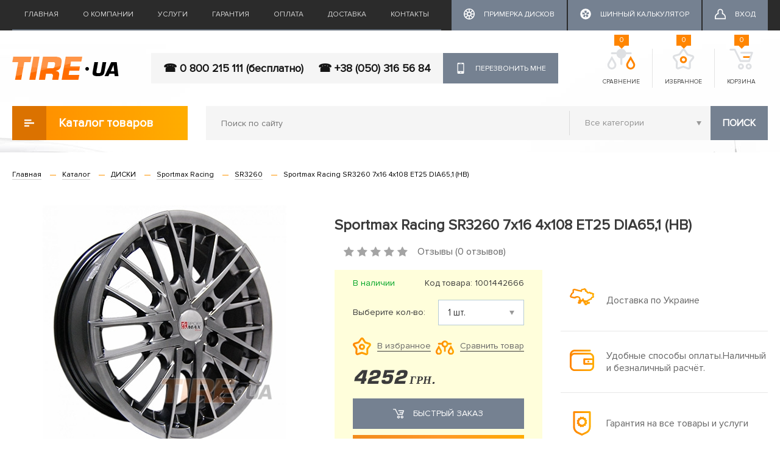

--- FILE ---
content_type: text/html; charset=utf-8
request_url: https://tire.ua/sportmax-racing-sr3260-7x16-4x108-et25-dia65-1-hb
body_size: 48329
content:
<!DOCTYPE html>
<!--[if IE]><![endif]-->
<!--[if IE 8 ]><html dir="ltr" lang="ru" class="ie8"><![endif]-->
<!--[if IE 9 ]><html dir="ltr" lang="ru" class="ie9"><![endif]-->
<!--[if (gt IE 9)|!(IE)]><!-->
<html dir="ltr" lang="ru">
<!--<![endif]-->
<head>
<meta charset="UTF-8" />
<meta name="viewport" content="width=device-width, initial-scale=1">
<title>Sportmax Racing SR3260 7x16 4x108 ET25 DIA65,1 (HB) – забирайте в Миколаєві, Херсоні та Києві | Низькі ціни | Доставка по Україні | TIRE.UA | XL-group</title>
<base href="https://tire.ua/" />
<meta name="description" content="Купити Sportmax Racing SR3260 7x16 4x108 ET25 DIA65,1 (HB) у Миколаєві, Києві, Херсоні від бренду Sportmax Racing ✅ Доступна ціна ✅ Гарантія якості ✅ Шиномонтаж ✅ Відгуки ✅ Замовляйте прямо зараз – ☎ 0 800 215 111 (безкоштовно)" />
<meta name="keywords" content= "Купити, Sportmax Racing SR3260 7x16 4x108 ET25 DIA65,1 (HB), ДИСКИ, Sportmax Racing, диски від 4252 грн" />
<meta http-equiv="X-UA-Compatible" content="IE=edge">
<link href="https://tire.ua/image/catalog/favicon.png" rel="icon" />
<link href="https://tire.ua/sportmax-racing-sr3260-7x16-4x108-et25-dia65-1-hb" rel="canonical" />
<script src="catalog/view/javascript/jquery/jquery-2.1.1.min.js" type="text/javascript"></script>
<link href="catalog/view/javascript/bootstrap/css/bootstrap.min.css" rel="stylesheet" media="screen" />
<script src="catalog/view/javascript/bootstrap/js/bootstrap.min.js" type="text/javascript"></script>
<link href="catalog/view/javascript/font-awesome/css/font-awesome.min.css" rel="stylesheet" type="text/css" />
<link href="//fonts.googleapis.com/css?family=Open+Sans:400,400i,300,700" rel="stylesheet" type="text/css" />
<link href="catalog/view/theme/tyremarket/stylesheet/stylesheet.css" rel="stylesheet">
<link href="catalog/view/theme/tyremarket/stylesheet/style.css" rel="stylesheet">
<link href="catalog/view/theme/tyremarket/stylesheet/material-design.css" rel="stylesheet">
   
  <link href="catalog/view/theme/tyremarket/stylesheet/search_auto_form.css" rel="stylesheet">
  <script src="catalog/view/javascript/search_auto.js" type="text/javascript"></script>
  <script src="catalog/view/javascript/jquery/tabs.js" type="text/javascript"></script>

  <script src="catalog/view/javascript/size_filter.js" type="text/javascript"></script>

<link href="catalog/view/javascript/jquery/magnific/magnific-popup.css" type="text/css" rel="stylesheet" media="screen" />
<link href="catalog/view/javascript/jquery/datetimepicker/bootstrap-datetimepicker.min.css" type="text/css" rel="stylesheet" media="screen" />
<link href="catalog/view/theme/tyremarket/stylesheet/fastorder.css" type="text/css" rel="stylesheet" media="screen" />
<link href="catalog/view/javascript/jquery/owl-carousel/owl.carousel.css" type="text/css" rel="stylesheet" media="screen" />
<link href="catalog/view/javascript/jquery/owl-carousel/owl.transitions.css" type="text/css" rel="stylesheet" media="screen" />
<link href="catalog/view/theme/tyremarket/stylesheet/popupcart.css" type="text/css" rel="stylesheet" media="screen" />
<link href="catalog/view/theme/tyremarket/stylesheet/chosen.css" type="text/css" rel="stylesheet" media="screen" />
<link href="catalog/view/javascript/callback/callback.css" type="text/css" rel="stylesheet" media="screen" />
<script src="catalog/view/javascript/common.js" type="text/javascript"></script>
<script src="catalog/view/javascript/jquery/magnific/jquery.magnific-popup.min.js" type="text/javascript"></script>
<script src="catalog/view/javascript/jquery/datetimepicker/moment.js" type="text/javascript"></script>
<script src="catalog/view/javascript/jquery/datetimepicker/bootstrap-datetimepicker.min.js" type="text/javascript"></script>
<script src="https://www.google.com/recaptcha/api.js" type="text/javascript"></script>
<script src="catalog/view/javascript/jquery/owl-carousel/owl.carousel.min.js" type="text/javascript"></script>
<script src="catalog/view/javascript/popupcart.js" type="text/javascript"></script>
<!-- Google tag (gtag.js) -->
<script async src="https://www.googletagmanager.com/gtag/js?id=G-H2SV3SG7P6"></script>
<script>
  window.dataLayer = window.dataLayer || [];
  function gtag(){dataLayer.push(arguments);}
  gtag('js', new Date());

  gtag('config', 'G-H2SV3SG7P6');
</script><meta name="it-rating" content="it-rat-0ded475c46c402254c77df6537f90dfb"/>
<meta name="facebook-domain-verification" content="pd3yw7eqgcjvspt2xumok4f0dlm7ng" />
<!-- Meta Pixel Code -->
<script>
!function(f,b,e,v,n,t,s)
{if(f.fbq)return;n=f.fbq=function(){n.callMethod?
n.callMethod.apply(n,arguments):n.queue.push(arguments)};
if(!f._fbq)f._fbq=n;n.push=n;n.loaded=!0;n.version='2.0';
n.queue=[];t=b.createElement(e);t.async=!0;
t.src=v;s=b.getElementsByTagName(e)[0];
s.parentNode.insertBefore(t,s)}(window, document,'script',
'https://connect.facebook.net/en_US/fbevents.js');
fbq('init', '152473870817348');
fbq('track', 'PageView');
</script>
<noscript><img height="1" width="1" style="display:none"
src="https://www.facebook.com/tr?id=152473870817348&ev=PageView&noscript=1"
/></noscript>
<!-- End Meta Pixel Code -->
</head>
<body class="product-product-188805">

<header>
	<nav class="top">
		<div class="container">
			<div class="topmenu_wrap hidden-sm hidden-xs">
				<div class="topmenu">
																		<a href="https://tire.ua/">Главная</a>
												
																		<a href="https://tire.ua/okompanii">О компании</a>
												
																		<a href="https://tire.ua/services">Услуги</a>
												
																		<a href="https://tire.ua/garantija-i-vozvrat-tovara">Гарантия</a>
												
																		<a href="https://tire.ua/oplata">Оплата</a>
												
																		<a href="https://tire.ua/dostavka">Доставка</a>
												
																		<a href="https://tire.ua/contact">Контакты</a>
												
									</div>
				<div class="top_account_links">
											<a href="https://tire.ua/primerka-diskov-na-avto" class="button-dark">
							<i class="icon"><svg>
								<use xlink:href="/catalog/view/theme/tyremarket/image/icons.svg#calc"></use>
							</svg></i><span>Примерка дисков</span>
						</a>
																<a href="https://tire.ua/calculator" class="button-dark">
							<i class="icon"><svg>
								<use xlink:href="/catalog/view/theme/tyremarket/image/icons.svg#tyre20"></use>
							</svg></i><span>Шинный калькулятор</span>
						</a>
																<a href="https://tire.ua/login" class="button-dark"><i class="icon"><svg><use xlink:href="/catalog/view/theme/tyremarket/image/icons.svg#user"></use></svg></i><span>Вход</span></a>
									</div>
			</div>
		</div>
	</nav>

	<div class="container">
		<div class="header_wrap">
			
			<div id="logo" itemscope itemtype="http://schema.org/ImageObject">
				  
										<a href="https://tire.ua/"><img src="https://tire.ua/image/catalog/tireua_logo.png" itemprop="contentURL" title="Tire.ua - интернет-магазин для Вашего автомобиля" alt="Tire.ua - интернет-магазин для Вашего автомобиля" class="img-responsive" /></a>
										
			</div>
		
		
			<div class="top_callback_wrap">
				<div class="top_phone">
												<a class="phone_item" itemprop="telephone" href="tel:0 800 215 111 (бесплатно)">☎ 0 800 215 111 (бесплатно)</a>
												<a class="phone_item" itemprop="telephone" href="tel: +38 (050) 316 56 84">☎  +38 (050) 316 56 84</a>
									</div>
				
				<div id="callback_popup-bg">
</div>
<div class="callback_popup_extended_wrapper" style="opacity: 1; visibility: visible; position: fixed; overflow: auto; z-index: 100001; transition: all 0.3s ease 0s; width: 100%; height: 100%; top: 0px; left: 0px; display: none;">
	<div id="callback_popup" class="callback_popup" style="z-index:1000">
        <div class="close_callback_popup"></div>
        <div class="callback_popup_content">
			<div class="callback_popup_title">Перезвонить мне</div>
			<div class="callback_text"></div>
			
			<div class="row">
				<div class="form-group required col-sm-12">
					<label class="control-label" for="input-callback-name">Ваше имя</label>
					<div class="input_wrap">
					<input type="text" name="callback_name" id="input-callback-name" class="" placeholder="Ваше имя"/>
					</div>
				</div>
				<div class="form-group required col-sm-12">
					<label class="control-label" for="input-callback-phone">Ваш телефон</label>
					<div class="input_wrap">
					<input type="text" name="callback_phone" id="input-callback-phone" class="" placeholder="Ваш телефон" value="+380"/>
					</div>
				</div>
				<div class="col-sm-12"><input type="button" class="btn btn-primary send_callback" id="send_callback" value="Отправить" data-loading-text="Загрузка..." /></div>
				
			</div>
		</div>	
	</div>
</div> 

<span class="callback_btn btn btn-default hidden-sm hidden-xs"><i class="icon"><svg><use xlink:href="/catalog/view/theme/tyremarket/image/icons.svg#phone"></use></svg></i>Перезвонить мне</span>   

<script type="text/javascript">
    $(document).ready(function() {
        
        var popupCallback = '#callback_popup';
        var popupCallbackBg = '#callback_popup-bg';
        var popupCallbackWrap = '.callback_popup_extended_wrapper';
    
        function Callback_Open(){
            console.log(popupCallback);
                $(popupCallback).show();	
            
                $(popupCallbackBg).show();
                
                $(popupCallbackWrap).css("display: block");
                $(popupCallbackWrap).show();
                if($(window).height()/2-$(popupCallback).height()/2 > 0){
                    $(popupCallback).css('top', $(window).height()/2-$(popupCallback).height()/2);
                }
                else {
                    $(popupCallback).css('top', 0);
                }
                
                $(popupCallback).click(function(event){
                    event.stopPropagation();
                });
            
            
            return false;
        };
        
        function Callback_Close(){
            $(popupCallback).hide();
            $(popupCallbackBg).hide();
            $(popupCallbackWrap).css("display: none");
            $(popupCallbackWrap).hide();
			console.log('clooo');
            return false;
        };
        
        $('#page').click(function(){
           // Callback_Close();
        });

        $('body').keydown(function(event){
            if(event.which == 27) { // ESC 
                Callback_Close();
            }
        });
        
        $('.close_callback_popup').click(function(){
            Callback_Close();
        });
		
		$('.callback_popup_content input[name=\'callback_phone\']').keyup(function(){
			 this.value = this.value.replace (/[^0-9,\+]+$/, '');
		});
		
		
		$('#send_callback').bind('click', function(){
            $.ajax({
				url: 'index.php?route=module/callback/send',
				type: 'post',
				data: $('#callback_popup :input'),
				dataType: 'json',
				success: function(json) {
					$('.text-danger').remove();
					$('.form-group').removeClass('has-error');
					
					if (json['error']) {
						for (i in json['error']) {
							var element = $('#input-callback-' + i.replace('_', '-'));

							if ($(element).parent().hasClass('input-group')) {
								$(element).parent().after('<div class="text-danger">' + json['error'][i] + '</div>');
							} else {
								$(element).after('<div class="text-danger">' + json['error'][i] + '</div>');
							}
						}
						$('.text-danger').parent().addClass('has-error');
					}
					else {
						$('.callback_popup_content').html('<div class="callback_text">Спасибо. Ваша заявка принята.</div>');
					}
					
				},
				error: function(xhr, ajaxOptions, thrownError) {
					alert(thrownError + "\r\n" + xhr.statusText + "\r\n" + xhr.responseText);
				}
			});
			
        });
		
		$('.callback_btn').bind('click', function(){
			Callback_Open();
		});
		
        
    });
	
	
   
</script>
	
			</div>
			
			<div class="top_icons_wrap">
				<div class="top_icon_box box-compare">
					<a href="https://tire.ua/compare-products" id="compare-total" class="header_button_icon_wrap">
						<i class="header_button_icon"><svg><use xlink:href="/catalog/view/theme/tyremarket/image/icons.svg#compare"></use></svg></i>
						Сравнение						<span class="header_button_count">0</span>
					</a>
				</div>
				<div class="top_icon_box box-wishlist"> 
					<a href="https://tire.ua/wishlist" id="wishlist-total"  class="header_button_icon_wrap">
						<i class="header_button_icon"><svg><use xlink:href="/catalog/view/theme/tyremarket/image/icons.svg#favorite"></use></svg></i>
						Избранное						<span class="header_button_count">0</span>
					</a>
				</div>
				<div class="top_icon_box box-cart">
	<span class="header_button_icon_wrap">
		<i class="header_button_icon"><svg><use xlink:href="/catalog/view/theme/tyremarket/image/icons.svg#basket"></use></svg></i>
		Корзина
		<span class="header_button_count">0</span>
	</span>
</div>
			</div>
		</div>	
	</div>

	<div class="container">
		<div class="row">
			<div class="col-sm-3">
						<div class="catalog_menu_wrap dropdown">
							 <div class="dropdown-toggle catalog_button" data-toggle="dropdown" role="button" aria-haspopup="true" aria-expanded="false"><i><svg>
							<use xlink:href="/catalog/view/theme/tyremarket/image/icons.svg#catalog-icon"></use>
						</svg></i>Каталог товаров</div>
							 <div class="dropdown-menu catalog_menu">
																											<a href="https://tire.ua/products/aksesuari" class="catalog_item">АКСЕСУАРИ</a>
																																				<a href="https://tire.ua/products/akumulyatori" class="catalog_item">АКУМУЛЯТОРИ</a>
																																				<a href="https://tire.ua/products/antifrizi-tosoli" class="catalog_item">АНТИФРИЗИ,ТОСОЛИ</a>
																																				<a href="https://tire.ua/products/zapchastini" class="catalog_item">ЗАПЧАСТИНИ</a>
																																				<a href="https://tire.ua/products/maslo" class="catalog_item">МАСЛО</a>
																																				<a href="https://tire.ua/products/sv-chki" class="catalog_item">СВІЧКИ</a>
																																				<a href="https://tire.ua/products/f-l-tri" class="catalog_item">ФІЛЬТРИ</a>
																																				<a href="https://tire.ua/products/h-m-ya" class="catalog_item">ХІМІЯ</a>
																																				<a href="https://tire.ua/products/shiny" class="catalog_item">Шины</a>
																																				<a href="https://tire.ua/products/sch-tki-skloochisnik-v" class="catalog_item">ЩІТКИ СКЛООЧИСНИКІВ</a>
																																				<a href="https://tire.ua/products/diski" class="catalog_item">ДИСКИ</a>
																																				<a href="https://tire.ua/products/lampy" class="catalog_item">Лампы</a>
																		
							 </div>
						</div>
			</div>
			<div class="col-sm-9">
				<div class="top_search_wrap"><div id="search" class="input-group">
  <input type="text" name="search" value="" placeholder="Поиск по сайту" class="" />
  <select name="category_id" class="hidden-xs">
	<option value="0">Все категории</option>
						<option value="46442">АКСЕСУАРИ</option>
								<option value="44849">АКУМУЛЯТОРИ</option>
								<option value="44850">АНТИФРИЗИ,ТОСОЛИ</option>
								<option value="44852">ЗАПЧАСТИНИ</option>
								<option value="31470">МАСЛО</option>
								<option value="44851">СВІЧКИ</option>
								<option value="44848">ФІЛЬТРИ</option>
								<option value="44853">ХІМІЯ</option>
								<option value="59">Шины</option>
								<option value="45899">ЩІТКИ СКЛООЧИСНИКІВ</option>
								<option value="60">ДИСКИ</option>
								<option value="31478">Лампы</option>
			  </select>
 
   <button type="button" class="btn btn-default" id="top_search_btn">Поиск</button>
 
</div>
<script type="text/javascript"><!--
$('#top_search_btn').bind('click', function() {
	url = 'index.php?route=product/search';

	var search = $('#search input[name=\'search\']').prop('value');

	if (search) {
		url += '&search=' + encodeURIComponent(search);
	}

	var category_id = $('#search select[name=\'category_id\']').prop('value');

	if (category_id > 0) {
		url += '&category_id=' + encodeURIComponent(category_id);
		url += '&sub_category=true';
	}

	location = url;
});

$('#search input[name=\'search\']').bind('keydown', function(e) {
	if (e.keyCode == 13) {
		$('#top_search_btn').trigger('click');
	}
});

--></script></div>
							</div>
		</div>
	</div>
</header>	



<div class="row page_wrap">
  <div id="content" class="col-sm-12">	<div class="container">
		<div>
			<ul class="breadcrumb">
												<li itemscope itemtype="http://data-vocabulary.org/Breadcrumb"><a href="https://tire.ua/" itemprop="url"><span itemprop="title">Главная</span></a></li>
																<li itemscope itemtype="http://data-vocabulary.org/Breadcrumb"><a href="https://tire.ua/products" itemprop="url"><span itemprop="title">Каталог</span></a></li>
																<li itemscope itemtype="http://data-vocabulary.org/Breadcrumb"><a href="https://tire.ua/products/diski" itemprop="url"><span itemprop="title">ДИСКИ</span></a></li>
																<li itemscope itemtype="http://data-vocabulary.org/Breadcrumb"><a href="https://tire.ua/products/diski/sportmax-racing" itemprop="url"><span itemprop="title">Sportmax Racing</span></a></li>
																<li itemscope itemtype="http://data-vocabulary.org/Breadcrumb"><a href="https://tire.ua/products/diski/sportmax-racing/sr3260" itemprop="url"><span itemprop="title">SR3260</span></a></li>
																<li class="active_breadcrumb">Sportmax Racing SR3260 7x16 4x108 ET25 DIA65,1 (HB)</li>
											</ul>
			<div id="product" class="product_wrap">
			 
			  <div itemscope itemtype="http://schema.org/Product">
				<div itemprop="itemCondition" content="new"></div>
									<meta itemprop="model" content="SR3260" />
								<meta itemprop="brand" content="Sportmax Racing" />
				<meta itemprop="category" content="ДИСКИ" />
				<meta itemprop="name" content="Sportmax Racing SR3260 7x16 4x108 ET25 DIA65,1 (HB)" />
				<meta itemprop="sku" content="1001442666" />
				
				<div itemprop="aggregateRating" itemscope itemtype="http://schema.org/AggregateRating">
					<span itemprop="ratingValue" content="4"></span>
					<span itemprop="reviewCount" content="1"></span>
				</div>
				
				<div itemprop="offers" itemscope itemtype="http://schema.org/Offer">
					<meta itemprop="priceCurrency" content="UAH" />
					<meta itemprop="priceValidUntil" content="2026-02-01" />
					<meta itemprop="url" content="https://tire.ua/sportmax-racing-sr3260-7x16-4x108-et25-dia65-1-hb" />
					<meta itemprop="price" content="4252" />
					<meta itemprop="availability" content="http://schema.org/InStock" />
				</div>
				
				
				
								
				<div class="row">
					<div class="col-sm-5">
													<ul class="thumbnails">
							  							  <li class="product_img">
																								<a class="thumbnail" href="/image/catalog/data/products/Sportmax_Racing_SR3260_1.jpg" title="Sportmax Racing SR3260 7x16 4x108 ET25 DIA65,1 (HB)"><img itemprop="image" src="/image/catalog/data/products/Sportmax_Racing_SR3260_1.jpg" title="Каталог Sportmax Racing SR3260 7x16 4x108 ET25 DIA65,1 (HB)" alt="Каталог Sportmax Racing SR3260 7x16 4x108 ET25 DIA65,1 (HB)" /></a>
															  </li>
							  							  							</ul>
												<div class="product-share">
							<!-- AddThis Button BEGIN -->
							<div class="addthis_sharing_toolbox"></div>
							<!-- Go to www.addthis.com/dashboard to customize your tools -->
							<script type="text/javascript" src="//s7.addthis.com/js/300/addthis_widget.js#pubid=ra-55e053ac02ebd38e" async="async"></script>
							<div>Поделитесь в соцсетях</div>
							<!-- AddThis Button END -->
						</div>
					</div>
					<div class="col-sm-7">
						<h1>Sportmax Racing SR3260 7x16 4x108 ET25 DIA65,1 (HB)</h1>						
						<div class="rating_wrap">
														<div class="rating">
																																<span class="fa fa-stack"><i class="fa fa-star off fa-stack-1x"></i></span>
																																<span class="fa fa-stack"><i class="fa fa-star off fa-stack-1x"></i></span>
																																<span class="fa fa-stack"><i class="fa fa-star off fa-stack-1x"></i></span>
																																<span class="fa fa-stack"><i class="fa fa-star off fa-stack-1x"></i></span>
																																<span class="fa fa-stack"><i class="fa fa-star off fa-stack-1x"></i></span>
																															</div><div class="reviews">Отзывы (0 отзывов)</div>
							
						</div>	
												
						<div class="row">
							<div class="col-sm-6">
								<div class="addtocart_wrap">
									
									<div class="instock_wrap sku_wrap">
										<span class="instock ">В наличии</span>
										<span class="product_sku">Код товара: 1001442666</span>
										
									</div>
									
									<div class="instock_wrap">
										<label>Выберите кол-во:</label>
										<select name="quantity" class="select-product-count" data-product-ns="primary">
												<option value="1">1  шт.</option>
																									<option value="2">2  шт.</option>
																																					<option value="4">4  шт.</option>
													
													
													
													
										</select>
									</div>

									<div class="buttons">
										<span class="product_btn wishlist_btn " onclick="wishlist.add('188805');"><span class="icon"><img src="/catalog/view/theme/tyremarket/image/favorite-icon.svg" alt="favorite" /></span><span class="btn_text">В избранное</span></span>
										<span class="product_btn compare_btn " onclick="compare.add('188805');"><span class="icon"><img src="/catalog/view/theme/tyremarket/image/compare-icon.svg" alt="compare" /></span><span class="btn_text">Сравнить товар</span></span>
									</div>
									
									<div class="product_price_wrap">
									  
										  
										  <div class="price"><span class="price_value">4252</span><span class="currency">грн.</span></div>

										  

									  									</div>
									

                            <!-- Button fastorder -->
                            <!-- Button fastorder -->

<div class="fastorder_wrap">
	<input type="hidden" name="product_id" value="188805" />
	<button type="button" id="btn-formcall188805" class="btn btn-default button-fastorder"><i class="icon"><svg><use xlink:href="/catalog/view/theme/tyremarket/image/icons.svg#cart"></use></svg></i>Быстрый заказ</button>
</div>

<div id="fastorder-form-container188805"></div>

<script type="text/javascript">
  $('#btn-formcall188805').on('click', function() {
    var data = [];

	data['form_id'] = 'fastorder-form-container188805';
    data['product_name']    = 'Sportmax Racing SR3260 7x16 4x108 ET25 DIA65,1 (HB)';
    data['price']           = '4252';
	data['quantity']		= $(this).parents().find('select[name=\'quantity\'] option:selected').val();
    data['product_id']      = '188805';
    data['product_link']    = 'https://tire.ua/sportmax-racing-sr3260-7x16-4x108-et25-dia65-1-hb';
	data['product_status']    = '1';

    showForm(data);
  });
</script>                            <!-- END :  button fastorder -->
            
									<div class="buttonBuy_wrap">
										<input type="hidden" name="product_id" value="188805" />
										<button type="button" id="button-cart" class="btn btn-primary button-cart" ><i class="icon"><svg><use xlink:href="/catalog/view/theme/tyremarket/image/icons.svg#cart"></use></svg></i>Купить товар</button>
									</div>
								</div>
								
								
							</div>
							<div class="col-sm-6">
								<ul class="benefits_list">
									<li class="benefits_list_item"><i class="icon"><img src="/catalog/view/theme/tyremarket/image/shipping-icon.svg" alt="shipping"></i>Доставка по Украине                    </li>
									<li class="benefits_list_item"><i class="icon"><img src="/catalog/view/theme/tyremarket/image/payment-icon.svg" alt="payment"></i>Удобные способы оплаты.Наличный и безналичный расчёт.                    </li>
									<li class="benefits_list_item"><i class="icon"><img src="/catalog/view/theme/tyremarket/image/guarantee-icon.svg" alt="guarantee"></i>Гарантия на все товары и услуги</li>
								</ul>
							</div>
						</div>
						<div class="row">
							<div class="col-sm-6" itemprop="description">
																	<div class="attribute_title">Характеристики</div>
									<table class="table product_attributes">
																			<tr class="attr_item">
										  <td class="attr_name">Артикул</td>
										  <td class="attr_val">1001442666<span></span></td>
										</tr>
																			<tr class="attr_item">
										  <td class="attr_name">Бренд</td>
										  <td class="attr_val">Sportmax Racing<span></span></td>
										</tr>
																			<tr class="attr_item">
										  <td class="attr_name">Ширина диска</td>
										  <td class="attr_val">7<span></span></td>
										</tr>
																			<tr class="attr_item">
										  <td class="attr_name">Диаметр диска</td>
										  <td class="attr_val">16<span></span></td>
										</tr>
																			<tr class="attr_item">
										  <td class="attr_name">PCD</td>
										  <td class="attr_val">108<span></span></td>
										</tr>
																			<tr class="attr_item">
										  <td class="attr_name">Крепёж</td>
										  <td class="attr_val">4<span></span></td>
										</tr>
																			<tr class="attr_item">
										  <td class="attr_name">DIA</td>
										  <td class="attr_val">65,1<span></span></td>
										</tr>
																			<tr class="attr_item">
										  <td class="attr_name">Вылет (ET)</td>
										  <td class="attr_val">25<span></span></td>
										</tr>
																			<tr class="attr_item">
										  <td class="attr_name">Тип диска</td>
										  <td class="attr_val">литой<span></span></td>
										</tr>
																			<tr class="attr_item">
										  <td class="attr_name">Цвет</td>
										  <td class="attr_val">HB<span></span></td>
										</tr>
																		</table>
									
							</div>
						</div>
					</div>
				</div>

				<ul class="nav nav-tabs product_tabs">
					<li class="active"><a href="#tab-description" data-toggle="tab">Описание</a></li>
										<li><a href="#tab-other2" data-toggle="tab">Предложение</a></li>
															<li><a href="#tab-review" data-toggle="tab">Отзывы</a></li>
									</ul>
				<div class="tab-content">
					<div class="tab-pane active product_description" id="tab-description" ></div>
										<div class="tab-pane" id="tab-other2">
						<div class="table_size_wrap table-responsive">
							<table class="table table_size_model">
								<tr>
									<th>Наименование</th>
									<th>Количество</th>
									<th>Цена</th>
									<th></th>
								</tr>
																<tr>
								  <td class="name_cell"><a href="https://tire.ua/sportmax-racing-sr3260-7x16-4x108-et25-dia65-1-bp">Sportmax Racing SR3260 7x16 4x108 ET25 DIA65,1 (BP)</a></td>
								  <td class="count_cell"><span>4</span>шт.</td>
								  <td><span class="price_value">4252</span><span class="currency">грн.</span></td>
								  <td class="buy_cell">
									<div class="buttonBuy_wrap">
										<button type="button" class="btn btn-primary button-cart" onclick="cart.add('188804');">
											<i class="icon"><svg><use xlink:href="/catalog/view/theme/tyremarket/image/icons.svg#cart"></use></svg></i>
											Купить товар										</button>
									</div>
								  </td>
								</tr>
															</table>
						</div>
					</div>
															<div class="tab-pane" id="tab-review">
						<form class="form-horizontal" id="form-review">
							<div class="row">
								<div class="col-sm-6">
									<div id="review"></div>
								</div>
								<div class="col-sm-6">
									<div class="review_form_wrap">
										<div class="form_review_title">Оставить отзыв</div>
																				<div class="form-group required">
										  <div class="col-sm-7">
											<label class="control-label" for="input-name">Ваше имя:</label>
											<div class="input_wrap"><input type="text" name="name" value="" id="input-name" class="form-control" /></div>
										  </div>
										  <div class="col-sm-5">
											<div class="">
												<label class="control-label">Оценка:</label>
												<div class="form_rating_wrap">
													<input type="radio" name="rating" value="5" />
													<span class="form_rating_star"><svg><use xlink:href="/catalog/view/theme/tyremarket/image/icons.svg#star"></use></svg></span>
													
													<input type="radio" name="rating" value="4" />
													<span class="form_rating_star"><svg><use xlink:href="/catalog/view/theme/tyremarket/image/icons.svg#star"></use></svg></span>
													
													<input type="radio" name="rating" value="3" />
													<span class="form_rating_star"><svg><use xlink:href="/catalog/view/theme/tyremarket/image/icons.svg#star"></use></svg></span>
												
													<input type="radio" name="rating" value="2" />
													<span class="form_rating_star"><svg><use xlink:href="/catalog/view/theme/tyremarket/image/icons.svg#star"></use></svg></span>
													
													<input type="radio" name="rating" value="1" />
													<span class="form_rating_star"><svg><use xlink:href="/catalog/view/theme/tyremarket/image/icons.svg#star"></use></svg></span>
												</div>	
											</div>
										  </div>
										</div>
										<div class="form-group required">
										  <div class="col-sm-12">
											<label class="control-label" for="input-review">Ваш отзыв:</label>
											<textarea name="text" rows="5" id="input-review" class="form-control"></textarea>
											
										  </div>
										</div>
										<div class="form-group required">
											
										</div>
																				  <div class="form-group">
											<div class="col-sm-12">
											  <div class="g-recaptcha" data-sitekey="6Le_9WgpAAAAAGM0huYOXRXcn43BPZmHIcOSgnl2"></div>
											</div>
										  </div>
																				<div class="clearfix">
										  <div class="">
											<button type="button" id="button-review" data-loading-text="Загрузка..." class="btn btn-default">Отправить отзыв</button>
										  </div>
										</div>
																			</div>	
								</div>	
							</div>	
						</form>
					</div>
									</div>
				
			  </div>
			</div>
			
						<div class="other_products_wrap">
				<div class="module_header">
					<div class="module_title">Похожие товары</div>
					<a href="#" class="detail-link"><span class="link_text">Перейти в каталог</span> <span class="arrow">→</span></a>
				</div>
				<div class="row products_list_wrap ">
				  				  <div class="col-lg-3 col-md-6 col-sm-6 col-xs-12 products_list_container">
					<div class="product-thumb transition">
						<div class="manufacturer">Sportmax Racing</div>
						<div class="name"><a href="https://tire.ua/sportmax-racing-sr3260-7x16-4x108-et25-dia65-1-bp">Sportmax Racing SR3260 7x16 4x108 ET25 DIA65,1 (BP)</a></div>
						<div class="rating_wrap">
							<div class="rating">
																																<span class="fa fa-stack"><i class="fa fa-star off fa-stack-1x"></i></span>
																																<span class="fa fa-stack"><i class="fa fa-star off fa-stack-1x"></i></span>
																																<span class="fa fa-stack"><i class="fa fa-star off fa-stack-1x"></i></span>
																																<span class="fa fa-stack"><i class="fa fa-star off fa-stack-1x"></i></span>
																																<span class="fa fa-stack"><i class="fa fa-star off fa-stack-1x"></i></span>
																															</div>
							<div class="reviews">Отзывы (0)</div>
							<div class="available">В наличии</div>
						</div>	
						<div class="image">
													  <a href="https://tire.ua/sportmax-racing-sr3260-7x16-4x108-et25-dia65-1-bp"><img src="https://tire.ua/image/cache/placeholder-228x228.png" alt="Sportmax Racing SR3260 7x16 4x108 ET25 DIA65,1 (BP)" title="Sportmax Racing SR3260 7x16 4x108 ET25 DIA65,1 (BP)" class="img-responsive" /></a>
						</div>
					  
												<div class="price">
						  						  <span class="price_value">4252</span><span class="currency">грн.</span>						  						 
						</div>
											  
					  <div class="buttonBuy_wrap">
						<div class="count"><span>4</span>шт</div>
						<button type="button" class="btn btn-primary button-cart" onclick="cart.add('188804');">
							<i class="icon"><svg><use xlink:href="/catalog/view/theme/tyremarket/image/icons.svg#cart"></use></svg></i>
							Купить товар						</button>
					  </div>
					  
					  <div class="buttons">
						<span class="product_btn compare_btn " onclick="compare.add('188804');"><span class="icon"><img src="/catalog/view/theme/tyremarket/image/compare-icon.svg" alt="compare" /></span><span class="btn_text">Сравнить товар</span></span>
						<span class="product_btn wishlist_btn " onclick="wishlist.add('188804');"><span class="icon"><img src="/catalog/view/theme/tyremarket/image/favorite-icon.svg" alt="favorite" /></span><span class="btn_text">В избранное</span></span>
					  </div>
					  
					</div>
				  </div>
				  				</div>
			</div>	
					  <div class="viewed_products_wrap">
</div>
<div id="popupcart-bg">
</div>
<div class="popupcart_extended_wrapper" style="opacity: 1; visibility: visible; position: fixed; overflow: auto; z-index: 100001; transition: all 0.3s ease 0s; width: 100%; height: 100%; top: 0px; left: 0px; text-align: center; display: none;">
	<div id="popupcart" class="popupcart" style="z-index:1000">
	  <div class="popupcart_title">
  		<span class="close" href=""; onclick="return modPopupCart.close();">
	    	x
	    </span>
		<div class="heading">Ваша корзина</div>
	  </div>
	  <div class="popupcart_content"></div>
	</div>
</div>    
<script type="text/javascript">
	$(function(){
		modPopupCart.init([]);
	});
</script>		</div>
	</div>	
  </div>
</div>


<script type="text/javascript"><!--
  $('select[name=\'recurring_id\'], input[name="quantity"]').change(function(){
    $.ajax({
      url: 'index.php?route=product/product/getRecurringDescription',
      type: 'post',
      data: $('input[name=\'product_id\'], input[name=\'quantity\'], select[name=\'recurring_id\']'),
      dataType: 'json',
      beforeSend: function() {
        $('#recurring-description').html('');
      },
      success: function(json) {
        $('.alert, .text-danger').remove();

        if (json['success']) {
          $('#recurring-description').html(json['success']);
        }
      }
    });
  });
  //--></script>
<script type="text/javascript"><!--

  $('#button-cart').on('click', function() {
    $.ajax({
      url: 'index.php?route=checkout/cart/add',
      type: 'post',
      data: $('#product input[type=\'text\'], #product input[type=\'hidden\'], #product input[type=\'radio\']:checked, #product input[type=\'checkbox\']:checked, #product select, #product textarea'),
      dataType: 'json',
      beforeSend: function() {
        //$('#button-cart').button('loading');
      },
      complete: function() {
        $('#button-cart').button('reset');
      },
      success: function(json) {
        $('.alert, .text-danger').remove();
        $('.form-group').removeClass('has-error');

        if (json['error']) {
          if (json['error']['option']) {
            for (i in json['error']['option']) {
              var element = $('#input-option' + i.replace('_', '-'));

              if (element.parent().hasClass('input-group')) {
                element.parent().after('<div class="text-danger">' + json['error']['option'][i] + '</div>');
              } else {
                element.after('<div class="text-danger">' + json['error']['option'][i] + '</div>');
              }
            }
          }

          if (json['error']['recurring']) {
            $('select[name=\'recurring_id\']').after('<div class="text-danger">' + json['error']['recurring'] + '</div>');
          }

          // Highlight any found errors
          $('.text-danger').parent().addClass('has-error');
        }

        if (json['success']) {
          //$('.breadcrumb').after('<div class="alert alert-success">' + json['success'] + '<button type="button" class="close" data-dismiss="alert">&times;</button></div>');

          //$('#cart > button').html('<div class="cart_icon"></div><div class="count_cart"><div class="cart_arrow"></div>'+json['count']+' '+json['text_count_products']+'</div>');

          //$('html, body').animate({ scrollTop: 0 }, 'slow');

          //$('#cart').load('index.php?route=common/cart/info');
		  //location = 'index.php?route=checkout/cart';
		  $('.box-cart .header_button_icon_wrap .header_button_count').html(json['count']);
        }
      }
    });
  });
  //--></script>
<script type="text/javascript"><!--
  $('.date').datetimepicker({
    pickTime: false
  });

  $('.datetime').datetimepicker({
    pickDate: true,
    pickTime: true
  });

  $('.time').datetimepicker({
    pickDate: false
  });

  $('button[id^=\'button-upload\']').on('click', function() {
    var node = this;

    $('#form-upload').remove();

    $('body').prepend('<form enctype="multipart/form-data" id="form-upload" style="display: none;"><input type="file" name="file" /></form>');

    $('#form-upload input[name=\'file\']').trigger('click');

    if (typeof timer != 'undefined') {
      clearInterval(timer);
    }

    timer = setInterval(function() {
      if ($('#form-upload input[name=\'file\']').val() != '') {
        clearInterval(timer);

        $.ajax({
          url: 'index.php?route=tool/upload',
          type: 'post',
          dataType: 'json',
          data: new FormData($('#form-upload')[0]),
          cache: false,
          contentType: false,
          processData: false,
          beforeSend: function() {
            $(node).button('loading');
          },
          complete: function() {
            $(node).button('reset');
          },
          success: function(json) {
            $('.text-danger').remove();

            if (json['error']) {
              $(node).parent().find('input').after('<div class="text-danger">' + json['error'] + '</div>');
            }

            if (json['success']) {
              alert(json['success']);

              $(node).parent().find('input').attr('value', json['code']);
            }
          },
          error: function(xhr, ajaxOptions, thrownError) {
            alert(thrownError + "\r\n" + xhr.statusText + "\r\n" + xhr.responseText);
          }
        });
      }
    }, 500);
  });
  //--></script>
<script type="text/javascript"><!--
  $('#review').delegate('.pagination a', 'click', function(e) {
    e.preventDefault();

    $('#review').fadeOut('slow');

    $('#review').load(this.href);

    $('#review').fadeIn('slow');
  });

  $('#review').load('index.php?route=product/product/review&product_id=188805');

  $('#button-review').on('click', function() {
    $.ajax({
      url: 'index.php?route=product/product/write&product_id=188805',
      type: 'post',
      dataType: 'json',
      data: $("#form-review").serialize(),
      beforeSend: function() {
        $('#button-review').button('loading');
      },
      complete: function() {
        $('#button-review').button('reset');
      },
      success: function(json) {
        $('.alert-success, .alert-danger').remove();

        if (json['error']) {
          $('#review').after('<div class="alert alert-danger"><i class="fa fa-exclamation-circle"></i> ' + json['error'] + '</div>');
        }

        if (json['success']) {
          $('#review').after('<div class="alert alert-success"><i class="fa fa-check-circle"></i> ' + json['success'] + '</div>');

          $('input[name=\'name\']').val('');
          $('textarea[name=\'text\']').val('');
          $('input[name=\'rating\']:checked').prop('checked', false);
        }
      }
    });
  });

  $(document).ready(function() {
    $('.thumbnails').magnificPopup({
      type:'image',
      delegate: 'a',
      gallery: {
        enabled:true
      }
    });
  });
  //--></script>
<footer>
  <div class="container">
	<div class="row">
		<div class="col-sm-3">
			<div class="footer_title">График работы</div>
			
			<table class="table footer_work">
								<tr>
					<td width="40%">Понедельник</td>
					<td width="60%">09:00 - 18:00</td>
				</tr>	
								<tr>
					<td width="40%">Вторник</td>
					<td width="60%">09:00 - 18:00</td>
				</tr>	
								<tr>
					<td width="40%">Среда</td>
					<td width="60%">09:00 - 18:00</td>
				</tr>	
								<tr>
					<td width="40%">Четверг</td>
					<td width="60%">09:00 - 18:00</td>
				</tr>	
								<tr>
					<td width="40%">Пятница</td>
					<td width="60%">09:00 - 18:00</td>
				</tr>	
								<tr>
					<td width="40%">Суббота</td>
					<td width="60%">09:00 - 15:00</td>
				</tr>	
								<tr>
					<td width="40%">Воскресенье</td>
					<td width="60%">Выходной</td>
				</tr>	
								<tr>
					<td width="40%"></td>
					<td width="60%"></td>
				</tr>	
					
			</table>
			
		</div>
		<div class="col-sm-2">
			<div class="footer_title">Компания</div>
			<div class="footer_menu">
															<div class="footer_menu_item">
							<a href="https://tire.ua/okompanii">О компании</a>
						</div>
																				<div class="footer_menu_item">
							<a href="https://tire.ua/sertifikats">Сертификаты</a>
						</div>
																				<div class="footer_menu_item">
							<a href="https://tire.ua/services">Услуги</a>
						</div>
																				<div class="footer_menu_item">
							<a href="https://tire.ua/reviews">Отзывы</a>
						</div>
																				<div class="footer_menu_item">
							<a href="https://tire.ua/blog/articles">Статьи</a>
						</div>
																				<div class="footer_menu_item">
							<a href="https://tire.ua/blog/news">Новости</a>
						</div>
												</div>
		</div>
		<div class="col-sm-3">
			<div class="footer_title">Помощь</div>
			<div class="footer_menu">
															<div class="footer_menu_item">
							<a href="https://tire.ua/privacy-policy">Политика конфиденциальности</a>
						</div>
											
															<div class="footer_menu_item">
							<a href="https://tire.ua/terms">Условия использования сайта</a>
						</div>
											
															<div class="footer_menu_item">
							<a href="https://tire.ua/primerka-diskov-na-avto">Примерка дисков на авто</a>
						</div>
											
															<div class="footer_menu_item">
							<a href="https://tire.ua/calculator">Шинный калькулятор</a>
						</div>
											
							</div>
		</div>
		<div class="col-sm-4">
			<div class="footer_title">Контакты</div>
			<div itemscope itemtype="http://schema.org/Organization">
				<span itemprop="name" content="Tire.ua - интернет-магазин для Вашего автомобиля"></span>
				<div itemprop="address" itemscope itemtype="http://schema.org/PostalAddress">
					<span itemprop="postalCode" content="54001"></span> <span itemprop="addressLocality" content="Николаев, Украина"></span><span itemprop="streetAddress" content=" ул. Потемкинская, 41"></span>
				</div>
			
				
												<a class="footer_contact_item" href="tel:0 800 215 111 (бесплатно)" itemprop="telephone" content="0 800 215 111 (бесплатно)"><span class="footer_contact_icon">☎</span>0 800 215 111 (бесплатно)</a>
												<a class="footer_contact_item" href="tel: +38 (050) 316 56 84" itemprop="telephone" content=" +38 (050) 316 56 84"><span class="footer_contact_icon">☎</span> +38 (050) 316 56 84</a>
										
					<span class="footer_contact_item"><i class="fa fa-globe footer_contact_icon"></i>www.tire.ua</span>
					
					<a class="footer_contact_item" href="mailto:info@tire.ua"><i class="fa fa-envelope footer_contact_icon"></i>info@tire.ua</a>
					
					 
																					<a class="footer_contact_item" href="https://maps.google.com/maps?q=46.97267954011135%2C+31.9847484524&t=m&z=15"
								target="_blank"><i class="fa fa-map-marker footer_contact_icon"></i>Украина, г. Николаев, ул. Потемкинская, 41/3 Автомаг 24.</a>
																												<a class="footer_contact_item" href="https://maps.google.com/maps?q=46.953306847415305%2C+32.030868882&t=m&z=15"
								target="_blank"><i class="fa fa-map-marker footer_contact_icon"></i>Украина, г. Николаев, ул. Кузнечная, 194А  Автомаркет.</a>
																												<a class="footer_contact_item" href="https://maps.google.com/maps?q=46.96716756381489%2C+32.0884092207&t=m&z=15"
								target="_blank"><i class="fa fa-map-marker footer_contact_icon"></i>Украина, г. Николаев, ул. Новозаводская, 23.</a>
																					
			</div>
		</div>
	</div>
	
	<div class="copyright_wrap">
		<div class="copyright_info">
			<img src="/image/catalog/logo-footer.png" alt="tire.ua" class="img-responsive"/>
			<div class="copyright">© Copyright 2026. Tire.UA Интернет-магазин<br>автомобильных шин, дисков</div>
		</div>
		<div class="footer_social_wrap">
					<a href="https://www.youtube.com/@TireUA-Autotor" class="social_btn" target="_blank"><svg><use xlink:href="/catalog/view/theme/tyremarket/image/icons.svg#youtube"></use></svg></a>
				<a href="https://www.instagram.com/tire.ua" class="social_btn" target="_blank"><svg><use xlink:href="/catalog/view/theme/tyremarket/image/icons.svg#instagram"></use></svg></a>
				</div>

		<div class="producer">
					</div>
	</div>
	
  </div>
</footer>
<div class="preload_wrap">
  <img src="/catalog/view/theme/tyremarket/image/loader.gif" alt="loader">
</div>
<div class="overlay_wrap"></div>

<script defer src="catalog/view/javascript/chosen.jquery.js" type="text/javascript"></script>


    <script>
      function showForm(data){
        $.ajax({
          url: 'index.php?route=product/fastorder/getForm',
          type: 'post',
          data: {product_name: data['product_name'], price: data['price'], product_id: data['product_id'], quantity: data['quantity'], form_id: data['form_id'], product_status: data['product_status']},

          beforeSend: function() {
          },
          complete: function() {
          },
          success: function(result) {
            $('#'+data['form_id']).html(result);
          },
          error: function(xhr, ajaxOptions, thrownError) {
            alert(thrownError + "\r\n" + xhr.statusText + "\r\n" + xhr.responseText);
          }
        });
    };
    </script>
			
</body></html>

--- FILE ---
content_type: text/html; charset=utf-8
request_url: https://www.google.com/recaptcha/api2/anchor?ar=1&k=6Le_9WgpAAAAAGM0huYOXRXcn43BPZmHIcOSgnl2&co=aHR0cHM6Ly90aXJlLnVhOjQ0Mw..&hl=en&v=PoyoqOPhxBO7pBk68S4YbpHZ&size=normal&anchor-ms=20000&execute-ms=30000&cb=u8usqasa6coa
body_size: 49362
content:
<!DOCTYPE HTML><html dir="ltr" lang="en"><head><meta http-equiv="Content-Type" content="text/html; charset=UTF-8">
<meta http-equiv="X-UA-Compatible" content="IE=edge">
<title>reCAPTCHA</title>
<style type="text/css">
/* cyrillic-ext */
@font-face {
  font-family: 'Roboto';
  font-style: normal;
  font-weight: 400;
  font-stretch: 100%;
  src: url(//fonts.gstatic.com/s/roboto/v48/KFO7CnqEu92Fr1ME7kSn66aGLdTylUAMa3GUBHMdazTgWw.woff2) format('woff2');
  unicode-range: U+0460-052F, U+1C80-1C8A, U+20B4, U+2DE0-2DFF, U+A640-A69F, U+FE2E-FE2F;
}
/* cyrillic */
@font-face {
  font-family: 'Roboto';
  font-style: normal;
  font-weight: 400;
  font-stretch: 100%;
  src: url(//fonts.gstatic.com/s/roboto/v48/KFO7CnqEu92Fr1ME7kSn66aGLdTylUAMa3iUBHMdazTgWw.woff2) format('woff2');
  unicode-range: U+0301, U+0400-045F, U+0490-0491, U+04B0-04B1, U+2116;
}
/* greek-ext */
@font-face {
  font-family: 'Roboto';
  font-style: normal;
  font-weight: 400;
  font-stretch: 100%;
  src: url(//fonts.gstatic.com/s/roboto/v48/KFO7CnqEu92Fr1ME7kSn66aGLdTylUAMa3CUBHMdazTgWw.woff2) format('woff2');
  unicode-range: U+1F00-1FFF;
}
/* greek */
@font-face {
  font-family: 'Roboto';
  font-style: normal;
  font-weight: 400;
  font-stretch: 100%;
  src: url(//fonts.gstatic.com/s/roboto/v48/KFO7CnqEu92Fr1ME7kSn66aGLdTylUAMa3-UBHMdazTgWw.woff2) format('woff2');
  unicode-range: U+0370-0377, U+037A-037F, U+0384-038A, U+038C, U+038E-03A1, U+03A3-03FF;
}
/* math */
@font-face {
  font-family: 'Roboto';
  font-style: normal;
  font-weight: 400;
  font-stretch: 100%;
  src: url(//fonts.gstatic.com/s/roboto/v48/KFO7CnqEu92Fr1ME7kSn66aGLdTylUAMawCUBHMdazTgWw.woff2) format('woff2');
  unicode-range: U+0302-0303, U+0305, U+0307-0308, U+0310, U+0312, U+0315, U+031A, U+0326-0327, U+032C, U+032F-0330, U+0332-0333, U+0338, U+033A, U+0346, U+034D, U+0391-03A1, U+03A3-03A9, U+03B1-03C9, U+03D1, U+03D5-03D6, U+03F0-03F1, U+03F4-03F5, U+2016-2017, U+2034-2038, U+203C, U+2040, U+2043, U+2047, U+2050, U+2057, U+205F, U+2070-2071, U+2074-208E, U+2090-209C, U+20D0-20DC, U+20E1, U+20E5-20EF, U+2100-2112, U+2114-2115, U+2117-2121, U+2123-214F, U+2190, U+2192, U+2194-21AE, U+21B0-21E5, U+21F1-21F2, U+21F4-2211, U+2213-2214, U+2216-22FF, U+2308-230B, U+2310, U+2319, U+231C-2321, U+2336-237A, U+237C, U+2395, U+239B-23B7, U+23D0, U+23DC-23E1, U+2474-2475, U+25AF, U+25B3, U+25B7, U+25BD, U+25C1, U+25CA, U+25CC, U+25FB, U+266D-266F, U+27C0-27FF, U+2900-2AFF, U+2B0E-2B11, U+2B30-2B4C, U+2BFE, U+3030, U+FF5B, U+FF5D, U+1D400-1D7FF, U+1EE00-1EEFF;
}
/* symbols */
@font-face {
  font-family: 'Roboto';
  font-style: normal;
  font-weight: 400;
  font-stretch: 100%;
  src: url(//fonts.gstatic.com/s/roboto/v48/KFO7CnqEu92Fr1ME7kSn66aGLdTylUAMaxKUBHMdazTgWw.woff2) format('woff2');
  unicode-range: U+0001-000C, U+000E-001F, U+007F-009F, U+20DD-20E0, U+20E2-20E4, U+2150-218F, U+2190, U+2192, U+2194-2199, U+21AF, U+21E6-21F0, U+21F3, U+2218-2219, U+2299, U+22C4-22C6, U+2300-243F, U+2440-244A, U+2460-24FF, U+25A0-27BF, U+2800-28FF, U+2921-2922, U+2981, U+29BF, U+29EB, U+2B00-2BFF, U+4DC0-4DFF, U+FFF9-FFFB, U+10140-1018E, U+10190-1019C, U+101A0, U+101D0-101FD, U+102E0-102FB, U+10E60-10E7E, U+1D2C0-1D2D3, U+1D2E0-1D37F, U+1F000-1F0FF, U+1F100-1F1AD, U+1F1E6-1F1FF, U+1F30D-1F30F, U+1F315, U+1F31C, U+1F31E, U+1F320-1F32C, U+1F336, U+1F378, U+1F37D, U+1F382, U+1F393-1F39F, U+1F3A7-1F3A8, U+1F3AC-1F3AF, U+1F3C2, U+1F3C4-1F3C6, U+1F3CA-1F3CE, U+1F3D4-1F3E0, U+1F3ED, U+1F3F1-1F3F3, U+1F3F5-1F3F7, U+1F408, U+1F415, U+1F41F, U+1F426, U+1F43F, U+1F441-1F442, U+1F444, U+1F446-1F449, U+1F44C-1F44E, U+1F453, U+1F46A, U+1F47D, U+1F4A3, U+1F4B0, U+1F4B3, U+1F4B9, U+1F4BB, U+1F4BF, U+1F4C8-1F4CB, U+1F4D6, U+1F4DA, U+1F4DF, U+1F4E3-1F4E6, U+1F4EA-1F4ED, U+1F4F7, U+1F4F9-1F4FB, U+1F4FD-1F4FE, U+1F503, U+1F507-1F50B, U+1F50D, U+1F512-1F513, U+1F53E-1F54A, U+1F54F-1F5FA, U+1F610, U+1F650-1F67F, U+1F687, U+1F68D, U+1F691, U+1F694, U+1F698, U+1F6AD, U+1F6B2, U+1F6B9-1F6BA, U+1F6BC, U+1F6C6-1F6CF, U+1F6D3-1F6D7, U+1F6E0-1F6EA, U+1F6F0-1F6F3, U+1F6F7-1F6FC, U+1F700-1F7FF, U+1F800-1F80B, U+1F810-1F847, U+1F850-1F859, U+1F860-1F887, U+1F890-1F8AD, U+1F8B0-1F8BB, U+1F8C0-1F8C1, U+1F900-1F90B, U+1F93B, U+1F946, U+1F984, U+1F996, U+1F9E9, U+1FA00-1FA6F, U+1FA70-1FA7C, U+1FA80-1FA89, U+1FA8F-1FAC6, U+1FACE-1FADC, U+1FADF-1FAE9, U+1FAF0-1FAF8, U+1FB00-1FBFF;
}
/* vietnamese */
@font-face {
  font-family: 'Roboto';
  font-style: normal;
  font-weight: 400;
  font-stretch: 100%;
  src: url(//fonts.gstatic.com/s/roboto/v48/KFO7CnqEu92Fr1ME7kSn66aGLdTylUAMa3OUBHMdazTgWw.woff2) format('woff2');
  unicode-range: U+0102-0103, U+0110-0111, U+0128-0129, U+0168-0169, U+01A0-01A1, U+01AF-01B0, U+0300-0301, U+0303-0304, U+0308-0309, U+0323, U+0329, U+1EA0-1EF9, U+20AB;
}
/* latin-ext */
@font-face {
  font-family: 'Roboto';
  font-style: normal;
  font-weight: 400;
  font-stretch: 100%;
  src: url(//fonts.gstatic.com/s/roboto/v48/KFO7CnqEu92Fr1ME7kSn66aGLdTylUAMa3KUBHMdazTgWw.woff2) format('woff2');
  unicode-range: U+0100-02BA, U+02BD-02C5, U+02C7-02CC, U+02CE-02D7, U+02DD-02FF, U+0304, U+0308, U+0329, U+1D00-1DBF, U+1E00-1E9F, U+1EF2-1EFF, U+2020, U+20A0-20AB, U+20AD-20C0, U+2113, U+2C60-2C7F, U+A720-A7FF;
}
/* latin */
@font-face {
  font-family: 'Roboto';
  font-style: normal;
  font-weight: 400;
  font-stretch: 100%;
  src: url(//fonts.gstatic.com/s/roboto/v48/KFO7CnqEu92Fr1ME7kSn66aGLdTylUAMa3yUBHMdazQ.woff2) format('woff2');
  unicode-range: U+0000-00FF, U+0131, U+0152-0153, U+02BB-02BC, U+02C6, U+02DA, U+02DC, U+0304, U+0308, U+0329, U+2000-206F, U+20AC, U+2122, U+2191, U+2193, U+2212, U+2215, U+FEFF, U+FFFD;
}
/* cyrillic-ext */
@font-face {
  font-family: 'Roboto';
  font-style: normal;
  font-weight: 500;
  font-stretch: 100%;
  src: url(//fonts.gstatic.com/s/roboto/v48/KFO7CnqEu92Fr1ME7kSn66aGLdTylUAMa3GUBHMdazTgWw.woff2) format('woff2');
  unicode-range: U+0460-052F, U+1C80-1C8A, U+20B4, U+2DE0-2DFF, U+A640-A69F, U+FE2E-FE2F;
}
/* cyrillic */
@font-face {
  font-family: 'Roboto';
  font-style: normal;
  font-weight: 500;
  font-stretch: 100%;
  src: url(//fonts.gstatic.com/s/roboto/v48/KFO7CnqEu92Fr1ME7kSn66aGLdTylUAMa3iUBHMdazTgWw.woff2) format('woff2');
  unicode-range: U+0301, U+0400-045F, U+0490-0491, U+04B0-04B1, U+2116;
}
/* greek-ext */
@font-face {
  font-family: 'Roboto';
  font-style: normal;
  font-weight: 500;
  font-stretch: 100%;
  src: url(//fonts.gstatic.com/s/roboto/v48/KFO7CnqEu92Fr1ME7kSn66aGLdTylUAMa3CUBHMdazTgWw.woff2) format('woff2');
  unicode-range: U+1F00-1FFF;
}
/* greek */
@font-face {
  font-family: 'Roboto';
  font-style: normal;
  font-weight: 500;
  font-stretch: 100%;
  src: url(//fonts.gstatic.com/s/roboto/v48/KFO7CnqEu92Fr1ME7kSn66aGLdTylUAMa3-UBHMdazTgWw.woff2) format('woff2');
  unicode-range: U+0370-0377, U+037A-037F, U+0384-038A, U+038C, U+038E-03A1, U+03A3-03FF;
}
/* math */
@font-face {
  font-family: 'Roboto';
  font-style: normal;
  font-weight: 500;
  font-stretch: 100%;
  src: url(//fonts.gstatic.com/s/roboto/v48/KFO7CnqEu92Fr1ME7kSn66aGLdTylUAMawCUBHMdazTgWw.woff2) format('woff2');
  unicode-range: U+0302-0303, U+0305, U+0307-0308, U+0310, U+0312, U+0315, U+031A, U+0326-0327, U+032C, U+032F-0330, U+0332-0333, U+0338, U+033A, U+0346, U+034D, U+0391-03A1, U+03A3-03A9, U+03B1-03C9, U+03D1, U+03D5-03D6, U+03F0-03F1, U+03F4-03F5, U+2016-2017, U+2034-2038, U+203C, U+2040, U+2043, U+2047, U+2050, U+2057, U+205F, U+2070-2071, U+2074-208E, U+2090-209C, U+20D0-20DC, U+20E1, U+20E5-20EF, U+2100-2112, U+2114-2115, U+2117-2121, U+2123-214F, U+2190, U+2192, U+2194-21AE, U+21B0-21E5, U+21F1-21F2, U+21F4-2211, U+2213-2214, U+2216-22FF, U+2308-230B, U+2310, U+2319, U+231C-2321, U+2336-237A, U+237C, U+2395, U+239B-23B7, U+23D0, U+23DC-23E1, U+2474-2475, U+25AF, U+25B3, U+25B7, U+25BD, U+25C1, U+25CA, U+25CC, U+25FB, U+266D-266F, U+27C0-27FF, U+2900-2AFF, U+2B0E-2B11, U+2B30-2B4C, U+2BFE, U+3030, U+FF5B, U+FF5D, U+1D400-1D7FF, U+1EE00-1EEFF;
}
/* symbols */
@font-face {
  font-family: 'Roboto';
  font-style: normal;
  font-weight: 500;
  font-stretch: 100%;
  src: url(//fonts.gstatic.com/s/roboto/v48/KFO7CnqEu92Fr1ME7kSn66aGLdTylUAMaxKUBHMdazTgWw.woff2) format('woff2');
  unicode-range: U+0001-000C, U+000E-001F, U+007F-009F, U+20DD-20E0, U+20E2-20E4, U+2150-218F, U+2190, U+2192, U+2194-2199, U+21AF, U+21E6-21F0, U+21F3, U+2218-2219, U+2299, U+22C4-22C6, U+2300-243F, U+2440-244A, U+2460-24FF, U+25A0-27BF, U+2800-28FF, U+2921-2922, U+2981, U+29BF, U+29EB, U+2B00-2BFF, U+4DC0-4DFF, U+FFF9-FFFB, U+10140-1018E, U+10190-1019C, U+101A0, U+101D0-101FD, U+102E0-102FB, U+10E60-10E7E, U+1D2C0-1D2D3, U+1D2E0-1D37F, U+1F000-1F0FF, U+1F100-1F1AD, U+1F1E6-1F1FF, U+1F30D-1F30F, U+1F315, U+1F31C, U+1F31E, U+1F320-1F32C, U+1F336, U+1F378, U+1F37D, U+1F382, U+1F393-1F39F, U+1F3A7-1F3A8, U+1F3AC-1F3AF, U+1F3C2, U+1F3C4-1F3C6, U+1F3CA-1F3CE, U+1F3D4-1F3E0, U+1F3ED, U+1F3F1-1F3F3, U+1F3F5-1F3F7, U+1F408, U+1F415, U+1F41F, U+1F426, U+1F43F, U+1F441-1F442, U+1F444, U+1F446-1F449, U+1F44C-1F44E, U+1F453, U+1F46A, U+1F47D, U+1F4A3, U+1F4B0, U+1F4B3, U+1F4B9, U+1F4BB, U+1F4BF, U+1F4C8-1F4CB, U+1F4D6, U+1F4DA, U+1F4DF, U+1F4E3-1F4E6, U+1F4EA-1F4ED, U+1F4F7, U+1F4F9-1F4FB, U+1F4FD-1F4FE, U+1F503, U+1F507-1F50B, U+1F50D, U+1F512-1F513, U+1F53E-1F54A, U+1F54F-1F5FA, U+1F610, U+1F650-1F67F, U+1F687, U+1F68D, U+1F691, U+1F694, U+1F698, U+1F6AD, U+1F6B2, U+1F6B9-1F6BA, U+1F6BC, U+1F6C6-1F6CF, U+1F6D3-1F6D7, U+1F6E0-1F6EA, U+1F6F0-1F6F3, U+1F6F7-1F6FC, U+1F700-1F7FF, U+1F800-1F80B, U+1F810-1F847, U+1F850-1F859, U+1F860-1F887, U+1F890-1F8AD, U+1F8B0-1F8BB, U+1F8C0-1F8C1, U+1F900-1F90B, U+1F93B, U+1F946, U+1F984, U+1F996, U+1F9E9, U+1FA00-1FA6F, U+1FA70-1FA7C, U+1FA80-1FA89, U+1FA8F-1FAC6, U+1FACE-1FADC, U+1FADF-1FAE9, U+1FAF0-1FAF8, U+1FB00-1FBFF;
}
/* vietnamese */
@font-face {
  font-family: 'Roboto';
  font-style: normal;
  font-weight: 500;
  font-stretch: 100%;
  src: url(//fonts.gstatic.com/s/roboto/v48/KFO7CnqEu92Fr1ME7kSn66aGLdTylUAMa3OUBHMdazTgWw.woff2) format('woff2');
  unicode-range: U+0102-0103, U+0110-0111, U+0128-0129, U+0168-0169, U+01A0-01A1, U+01AF-01B0, U+0300-0301, U+0303-0304, U+0308-0309, U+0323, U+0329, U+1EA0-1EF9, U+20AB;
}
/* latin-ext */
@font-face {
  font-family: 'Roboto';
  font-style: normal;
  font-weight: 500;
  font-stretch: 100%;
  src: url(//fonts.gstatic.com/s/roboto/v48/KFO7CnqEu92Fr1ME7kSn66aGLdTylUAMa3KUBHMdazTgWw.woff2) format('woff2');
  unicode-range: U+0100-02BA, U+02BD-02C5, U+02C7-02CC, U+02CE-02D7, U+02DD-02FF, U+0304, U+0308, U+0329, U+1D00-1DBF, U+1E00-1E9F, U+1EF2-1EFF, U+2020, U+20A0-20AB, U+20AD-20C0, U+2113, U+2C60-2C7F, U+A720-A7FF;
}
/* latin */
@font-face {
  font-family: 'Roboto';
  font-style: normal;
  font-weight: 500;
  font-stretch: 100%;
  src: url(//fonts.gstatic.com/s/roboto/v48/KFO7CnqEu92Fr1ME7kSn66aGLdTylUAMa3yUBHMdazQ.woff2) format('woff2');
  unicode-range: U+0000-00FF, U+0131, U+0152-0153, U+02BB-02BC, U+02C6, U+02DA, U+02DC, U+0304, U+0308, U+0329, U+2000-206F, U+20AC, U+2122, U+2191, U+2193, U+2212, U+2215, U+FEFF, U+FFFD;
}
/* cyrillic-ext */
@font-face {
  font-family: 'Roboto';
  font-style: normal;
  font-weight: 900;
  font-stretch: 100%;
  src: url(//fonts.gstatic.com/s/roboto/v48/KFO7CnqEu92Fr1ME7kSn66aGLdTylUAMa3GUBHMdazTgWw.woff2) format('woff2');
  unicode-range: U+0460-052F, U+1C80-1C8A, U+20B4, U+2DE0-2DFF, U+A640-A69F, U+FE2E-FE2F;
}
/* cyrillic */
@font-face {
  font-family: 'Roboto';
  font-style: normal;
  font-weight: 900;
  font-stretch: 100%;
  src: url(//fonts.gstatic.com/s/roboto/v48/KFO7CnqEu92Fr1ME7kSn66aGLdTylUAMa3iUBHMdazTgWw.woff2) format('woff2');
  unicode-range: U+0301, U+0400-045F, U+0490-0491, U+04B0-04B1, U+2116;
}
/* greek-ext */
@font-face {
  font-family: 'Roboto';
  font-style: normal;
  font-weight: 900;
  font-stretch: 100%;
  src: url(//fonts.gstatic.com/s/roboto/v48/KFO7CnqEu92Fr1ME7kSn66aGLdTylUAMa3CUBHMdazTgWw.woff2) format('woff2');
  unicode-range: U+1F00-1FFF;
}
/* greek */
@font-face {
  font-family: 'Roboto';
  font-style: normal;
  font-weight: 900;
  font-stretch: 100%;
  src: url(//fonts.gstatic.com/s/roboto/v48/KFO7CnqEu92Fr1ME7kSn66aGLdTylUAMa3-UBHMdazTgWw.woff2) format('woff2');
  unicode-range: U+0370-0377, U+037A-037F, U+0384-038A, U+038C, U+038E-03A1, U+03A3-03FF;
}
/* math */
@font-face {
  font-family: 'Roboto';
  font-style: normal;
  font-weight: 900;
  font-stretch: 100%;
  src: url(//fonts.gstatic.com/s/roboto/v48/KFO7CnqEu92Fr1ME7kSn66aGLdTylUAMawCUBHMdazTgWw.woff2) format('woff2');
  unicode-range: U+0302-0303, U+0305, U+0307-0308, U+0310, U+0312, U+0315, U+031A, U+0326-0327, U+032C, U+032F-0330, U+0332-0333, U+0338, U+033A, U+0346, U+034D, U+0391-03A1, U+03A3-03A9, U+03B1-03C9, U+03D1, U+03D5-03D6, U+03F0-03F1, U+03F4-03F5, U+2016-2017, U+2034-2038, U+203C, U+2040, U+2043, U+2047, U+2050, U+2057, U+205F, U+2070-2071, U+2074-208E, U+2090-209C, U+20D0-20DC, U+20E1, U+20E5-20EF, U+2100-2112, U+2114-2115, U+2117-2121, U+2123-214F, U+2190, U+2192, U+2194-21AE, U+21B0-21E5, U+21F1-21F2, U+21F4-2211, U+2213-2214, U+2216-22FF, U+2308-230B, U+2310, U+2319, U+231C-2321, U+2336-237A, U+237C, U+2395, U+239B-23B7, U+23D0, U+23DC-23E1, U+2474-2475, U+25AF, U+25B3, U+25B7, U+25BD, U+25C1, U+25CA, U+25CC, U+25FB, U+266D-266F, U+27C0-27FF, U+2900-2AFF, U+2B0E-2B11, U+2B30-2B4C, U+2BFE, U+3030, U+FF5B, U+FF5D, U+1D400-1D7FF, U+1EE00-1EEFF;
}
/* symbols */
@font-face {
  font-family: 'Roboto';
  font-style: normal;
  font-weight: 900;
  font-stretch: 100%;
  src: url(//fonts.gstatic.com/s/roboto/v48/KFO7CnqEu92Fr1ME7kSn66aGLdTylUAMaxKUBHMdazTgWw.woff2) format('woff2');
  unicode-range: U+0001-000C, U+000E-001F, U+007F-009F, U+20DD-20E0, U+20E2-20E4, U+2150-218F, U+2190, U+2192, U+2194-2199, U+21AF, U+21E6-21F0, U+21F3, U+2218-2219, U+2299, U+22C4-22C6, U+2300-243F, U+2440-244A, U+2460-24FF, U+25A0-27BF, U+2800-28FF, U+2921-2922, U+2981, U+29BF, U+29EB, U+2B00-2BFF, U+4DC0-4DFF, U+FFF9-FFFB, U+10140-1018E, U+10190-1019C, U+101A0, U+101D0-101FD, U+102E0-102FB, U+10E60-10E7E, U+1D2C0-1D2D3, U+1D2E0-1D37F, U+1F000-1F0FF, U+1F100-1F1AD, U+1F1E6-1F1FF, U+1F30D-1F30F, U+1F315, U+1F31C, U+1F31E, U+1F320-1F32C, U+1F336, U+1F378, U+1F37D, U+1F382, U+1F393-1F39F, U+1F3A7-1F3A8, U+1F3AC-1F3AF, U+1F3C2, U+1F3C4-1F3C6, U+1F3CA-1F3CE, U+1F3D4-1F3E0, U+1F3ED, U+1F3F1-1F3F3, U+1F3F5-1F3F7, U+1F408, U+1F415, U+1F41F, U+1F426, U+1F43F, U+1F441-1F442, U+1F444, U+1F446-1F449, U+1F44C-1F44E, U+1F453, U+1F46A, U+1F47D, U+1F4A3, U+1F4B0, U+1F4B3, U+1F4B9, U+1F4BB, U+1F4BF, U+1F4C8-1F4CB, U+1F4D6, U+1F4DA, U+1F4DF, U+1F4E3-1F4E6, U+1F4EA-1F4ED, U+1F4F7, U+1F4F9-1F4FB, U+1F4FD-1F4FE, U+1F503, U+1F507-1F50B, U+1F50D, U+1F512-1F513, U+1F53E-1F54A, U+1F54F-1F5FA, U+1F610, U+1F650-1F67F, U+1F687, U+1F68D, U+1F691, U+1F694, U+1F698, U+1F6AD, U+1F6B2, U+1F6B9-1F6BA, U+1F6BC, U+1F6C6-1F6CF, U+1F6D3-1F6D7, U+1F6E0-1F6EA, U+1F6F0-1F6F3, U+1F6F7-1F6FC, U+1F700-1F7FF, U+1F800-1F80B, U+1F810-1F847, U+1F850-1F859, U+1F860-1F887, U+1F890-1F8AD, U+1F8B0-1F8BB, U+1F8C0-1F8C1, U+1F900-1F90B, U+1F93B, U+1F946, U+1F984, U+1F996, U+1F9E9, U+1FA00-1FA6F, U+1FA70-1FA7C, U+1FA80-1FA89, U+1FA8F-1FAC6, U+1FACE-1FADC, U+1FADF-1FAE9, U+1FAF0-1FAF8, U+1FB00-1FBFF;
}
/* vietnamese */
@font-face {
  font-family: 'Roboto';
  font-style: normal;
  font-weight: 900;
  font-stretch: 100%;
  src: url(//fonts.gstatic.com/s/roboto/v48/KFO7CnqEu92Fr1ME7kSn66aGLdTylUAMa3OUBHMdazTgWw.woff2) format('woff2');
  unicode-range: U+0102-0103, U+0110-0111, U+0128-0129, U+0168-0169, U+01A0-01A1, U+01AF-01B0, U+0300-0301, U+0303-0304, U+0308-0309, U+0323, U+0329, U+1EA0-1EF9, U+20AB;
}
/* latin-ext */
@font-face {
  font-family: 'Roboto';
  font-style: normal;
  font-weight: 900;
  font-stretch: 100%;
  src: url(//fonts.gstatic.com/s/roboto/v48/KFO7CnqEu92Fr1ME7kSn66aGLdTylUAMa3KUBHMdazTgWw.woff2) format('woff2');
  unicode-range: U+0100-02BA, U+02BD-02C5, U+02C7-02CC, U+02CE-02D7, U+02DD-02FF, U+0304, U+0308, U+0329, U+1D00-1DBF, U+1E00-1E9F, U+1EF2-1EFF, U+2020, U+20A0-20AB, U+20AD-20C0, U+2113, U+2C60-2C7F, U+A720-A7FF;
}
/* latin */
@font-face {
  font-family: 'Roboto';
  font-style: normal;
  font-weight: 900;
  font-stretch: 100%;
  src: url(//fonts.gstatic.com/s/roboto/v48/KFO7CnqEu92Fr1ME7kSn66aGLdTylUAMa3yUBHMdazQ.woff2) format('woff2');
  unicode-range: U+0000-00FF, U+0131, U+0152-0153, U+02BB-02BC, U+02C6, U+02DA, U+02DC, U+0304, U+0308, U+0329, U+2000-206F, U+20AC, U+2122, U+2191, U+2193, U+2212, U+2215, U+FEFF, U+FFFD;
}

</style>
<link rel="stylesheet" type="text/css" href="https://www.gstatic.com/recaptcha/releases/PoyoqOPhxBO7pBk68S4YbpHZ/styles__ltr.css">
<script nonce="GqCFqt34h5_-wEV71IJBzg" type="text/javascript">window['__recaptcha_api'] = 'https://www.google.com/recaptcha/api2/';</script>
<script type="text/javascript" src="https://www.gstatic.com/recaptcha/releases/PoyoqOPhxBO7pBk68S4YbpHZ/recaptcha__en.js" nonce="GqCFqt34h5_-wEV71IJBzg">
      
    </script></head>
<body><div id="rc-anchor-alert" class="rc-anchor-alert"></div>
<input type="hidden" id="recaptcha-token" value="[base64]">
<script type="text/javascript" nonce="GqCFqt34h5_-wEV71IJBzg">
      recaptcha.anchor.Main.init("[\x22ainput\x22,[\x22bgdata\x22,\x22\x22,\[base64]/[base64]/[base64]/ZyhXLGgpOnEoW04sMjEsbF0sVywwKSxoKSxmYWxzZSxmYWxzZSl9Y2F0Y2goayl7RygzNTgsVyk/[base64]/[base64]/[base64]/[base64]/[base64]/[base64]/[base64]/bmV3IEJbT10oRFswXSk6dz09Mj9uZXcgQltPXShEWzBdLERbMV0pOnc9PTM/bmV3IEJbT10oRFswXSxEWzFdLERbMl0pOnc9PTQ/[base64]/[base64]/[base64]/[base64]/[base64]\\u003d\x22,\[base64]\x22,\[base64]/[base64]/[base64]/CrXzDtMKQJXjCqMKEwqE5wq/CuR/[base64]/PEpXw5LDtwEdfMO4wowRwo3CicKwIWUBw63DmglJw6rDkwlyDF3ClG/DkMOGcktqw7rDssOIw7MDwq/DtWHDmDbCuXnDlnIFCCTCq8O3w5R7J8K/[base64]/CiArDtsOqXgk4UsKoahwGwoVjbHXDqUI3Hi3Dr8O1w7IyfVTClWLCr3TDiAMVw4cMw5HDscK5woTCvMOzw6bDgxbCqcKYL3bCucOuIcKxwqIkFsKXbsOSw5gUw4c7AzLDpijDjHoJY8K9NHnCtgnDr3U8TSNYw5guw7tgwrYXw5jDjE3DlcKtw7QRb8ORFXTCvjk/wr/[base64]/DjxfDpyklwoEtEwxeXDE+NxfCqMKyasOKWMKAw5LDpnzCkyfDsMOdw5nDhHMWw6/Cj8O6w4IfKsKGTcOqwr3CvhTCjFLDgi0iPMKlZArDlklSIMK8w6o+w4lZZsKRYhkWw6/[base64]/dlDDuAPDkMO/w5/Dp8KIwoQEwqt0w7xsXMOswoASwoTDj8Kow6cDw5jCm8KXdMOoWcObLMOSbCkZwroxw6tZFsO7wr0MdynDu8KhH8K+aSzChcOKwq/[base64]/w4kuwofCu8KOwpJwVn14NMKtwptzwp7Ds8K1RcO0dcKmw4rCisODfF0ew4fDpMK8PcK8NMK/wonCh8KZw5x3SCgnfMOSSyZUFHIWw43CjcKbdxZpaVtnG8Kkwo5gw7Niwokowol6w4jCik4yVMO9w6QYecO8wpTDhS8Iw4XDkW7CkMKMcE/[base64]/[base64]/wq0rET1VPU0PwrfCjMOaWMOmXsOyMDbDn3/Co8KEw4cYwrBcD8OwTBphw7vDlcKkQ29mTiPCi8OLIHnDl30VY8OkPsKcfxoDwr3DgcOdwpfCujcfeMOIw47CnMONw6INw4tyw7pywrHDvcKQW8O/Z8Ogw78QwogEAsK2GXMvw4vDqDIfw7/CsCg2wpnDsXrCkXw5w7bCmMOfwoANOSjDisObwqEEacOCVcK6wpI5O8OHARYtaVbCvcKSXMOFH8O2KFBWUcO8EsKsQ1U7MS3DsMOKw6NhWsKbU1cJITZ2w6HDscOQd2vDuwvDtzfCmwvCm8K1w40aDsOLwpPCux/Ck8Ojbw/DvhU0TxJQZsKBQsKEdgLDoydgw70sGwrDlsOsw4/CncOkfAo6w5XCrEVUYnLCoMOgwrHCtsO0w6XDisKOw6PDvcO2wp4UR2zCrMOTE0I+FcOOw6Usw4HDocO7w5LDpWTDisKDw7bCm8KlwpcKaMOcdHnDgcKMJcK3GMO7wq/Dp0t1w5JnwqcuC8KRJxTCksKMwqbCriDDlcKMwp/CjcOVdhMrw4XCkMK+wp7DqElew4hdIsKIw4UhAMOPwoxWwqhgBE5eIQPDiDp/OXhQw449w6zCp8Oyw5PDgFFMwpsQwoMdJGIhwrDDiMORdcO6W8KsXcK9cEg2wrl8w4zDsAPDjwHCmV0/[base64]/DnsK9JcOta8KOw5vDvMKKCDsRw7bDrRluAMKjwrQXRhDDoTJcw61hMztMw5DDh0UEwq/CkcOYdsOyw73CpHTCviUvw5XDphpeSyJlAVfDpxZdK8KPWyfDtsOWwoVwTSFwwpEWwrosJH7ChsKKdnNqB08ew5bCr8OcA3fCiVfDoDgCWsOrC8K7wpEbw73CqcKCw5TDhMOTw40dQsK8wpFAbMKIw47CjkLCrMO+w6PCgDpmw7HCmETCiTnCq8OqUx/Di3lGw6TCpgo7w4/Do8K3w7XDmDTCvcOZw4pQw4XDvFbCuMKjHCA+wp/[base64]/[base64]/wpDCpCgFeEd6wpgfwpDDmj3ClHlHwrrCuD9SKnHDvm1UwozCijLDh8OFBX5/M8OFwrLDssKtw4NYKcK+w5XCvQ3Ckx3Dt2Ynw7BHaXwEwptOwpcFw5wINcKwbDTDpcO0cjTDpUvCmAXDksK6Z2IRw5TCn8OCeDfDnsKeYMKcwqcaUcOnw6RzYFp/[base64]/esOjwprCoMKuTCfCk8K1QcK8w6vDtlfDgx3CoMKNFV8cw7/CqcOeZzg2w5prwrJ6F8O/wrNCLsKow4DDtTnCo1NgE8KrwrzCtHpIwrzCkCFgwpBpw4QUw7t/FV/DkEbCnHjDncOFT8OBEsO4w6/CusK3wpgawpbCssKgF8OTwptGw6NKEhcZPkcxwo/CvsObIirDv8KcdcKLCcKGDS/Ct8O2wr/Dpm41cxrDocKUG8O4w5E9ThLCr0BGwqHDgGvCiVnDtsKJV8OWXUzDvibCuArDu8OOw4bCsMKVwoPDqydowrrDiMKYLMOqw6NZGcKZd8K0w685LsKWwrtOY8KBwrfCtRUXYDrCs8OuSBtDw6NLw7bDncK/G8K5wrJaw6LCvcO1JVYvAcK7BcOGwoPDqlrChMK2wrfCmcKuMcKFwrHCgcKOCjDCsMK5C8KTwooDCU8YFsOJw6FzKcOpwoXCmC7DkMONWwvDiVHDhcKSCsKlw47DrMK1w7g/[base64]/CcO+WALCs2rCnhTChcKpdCfClsOcG2wBwrXCrDfCpsOvwpPCnyrCjDF+w7F8ccKZM08Dw5kcOQTDm8KDw5xtw5QUdyDDqlRAwrU3wpTDhGTDuMKOw7JPKU7Djx/[base64]/CicOgwqbDkV40w5rDjlvCmsOIw6HCrGLDuAjDgcKiw7dbBsOSMsKcw4xHf3DCsUh5asOTwrgPw7/DinfDv1DDosKVwr/DjFbCtMKfw5zCtMKXRWgQOMKDwpfDqMOZUkHChXHCucKGBFjCqcKkCcOvwoPDpVXDq8OYw5bDoSRgw4wvw4HCrsOXw67Cs1V6Iy/CiVXCuMKbOMKtIFViOwRqX8Kzwo51wobCr3wFwpZ1w4FtKGFTw4EDHi7Ct2TDoD5twoFbw6TDuMKAesKnBTUawrrDr8KUHQNhwpANw7J/XRHDmcOgw7ATb8O3wrvDjhIaEcOqwq/Dk2d4wo5KAcOlcHvDnXLCsMOGw5BTwqzCtMKKwoDDpcKPQ3DDiMKJwr0WLMKawpTDslQSwrYPGxA4wpJ0w7vDqMKuaAkWw4hsw6rDqcKJB8Kew75Xw6EEAcK5woojwrvDjDt6ADVtw5kbw7zDvMO9wofDqWMywol/w4DDgGXDvsOFw5g8QcOXVxLCi3RNUFDDosKSDsOrw5B9ckrCjCY6ZcOHw5bChMKrw6zCpsK7woHCtMK3Dj/CoMOJWcKlwq3ClTpQCMOQw6jCtsKJwoPCpmXCp8OlDCh6e8OWPcO5SyR0JcORAQDCkcK9ICE1w54qYmV5w5jCh8OmwoTDgsKYRxdjwo8Ww7ITw5DDhWsFw5oEw73CisOjWcK1w7jCm1bDncKNHgJMVMORw4vCi1g+ej/DtlTDnwR8wp/DvMKfRE/CoR40J8KpwqvDmFLCgMKBwpV1w7xDEm51LVtQw5HCssK/wrNDBjjDoBrDoMOtw4/Dk2nDmMOtOyzDpcKsOcKPacKOwrvCvVHCtcOKw7LCkwTCmMOhw4/DhsKEw61Fw4s6VMOKSSjDncKiwp7Ckz3CscOHw6PDtHY3FsOaw5nCjyfCqk7CisKVK2fDvRvDlMO9EWzClHQrR8KUwqjDqxN1UCHCrcOOw5AYVUsUwq7DlxXDphJyAH1Pw5LCpSkOQkZhFhHCsXxhw5jDrnjDhDzDgMKiwrjCnX4sw7JfX8Oqw4/DvMOow5fDmUUrw7l1w7nDv8KxQ0UuwozCq8OUwoDCpAzClcKHIhRiwqlmYAsZw6nDsxYAw4pZw5wieMKdcR4bwr1IDMO0w55UccKUw47CpsKHwponw4/CvMO/[base64]/[base64]/[base64]/Dr8O5wrsFKwDDuS/Dj8O0KV/DvsKhwqgfH8KbwoPDjBwiw6xWwpfCocOWw6oxw6JPZnnChy9ww4VuwqTDn8OIBWXCtXIaOEzCk8Oswp1xwqPCnRvChMOqw7PChcKlfV0uwp0Tw5QIJMOKaMKYw7XCpsODwpvCvsOdw6Yae3/[base64]/[base64]/DrMOPBcOAw5PDkTELYcK8K0vCrmXCuxcBw45gw4DDtRXDhHTDoQTDnUpdbcKwI8OfIMOsa3PDjsO5w6hmw5nDiMOWworCssOpwp7Cs8OrwrXDncO+w4cKaXF5TH/CjsKqEHlQwrs/[base64]/DosKkwqAjwqJKwrhQUh9Sw4BowrsswqfDnQnClXNBHwkswpLDlh8uw6PDhsOYwo/DiBthaMKhwpAXwrDDv8K0W8KHLBjCqGPCn1PCtDh2woZCwrLDsjVBecOLaMKkesKdw7dUPngTMR7CqsO8TX5xwpzCnlnDpxLCqMOMBcODwqspw4Btw5Qjwo/Cjz/DmzRSbQg5WSHDgg3DkD3CoDJmEcKSwq5Xw5/CiwHCh8KcwqjDjcOubFDDvMKcwrI+w67CrcKHwq0XW8KRW8KmwqDCmsKtwp84w5tCPcOqwoDCkMO5BcKbw6goNcK9wpUtXDbDtAHDn8OKbcKpd8OewqjCiSgGWsORYMOzwrxDw4Fbw7Rsw5JsNsOkImLChn16w4wFGkZ8DU/ClcKSwoFNbMOPw7jDhcOBw4tVQSBYNMK/w6NHw4Z7FwofWlPCl8KcOHLDgcOMw6EvFB3DtcKzwq/Cgm3DtAfDjsKkaWnDqzAZNFXCs8KhwofClMKnZsOVCR5vwrojw6nCq8Opw7TDmiIXfy8gGk57w4cVw5E6w6woB8K5wpRAwpAQwrLCoMOHJMK0CB5bYwPCjcO1w5FIH8KVwrkgXMKHw6dNCcOoUsOfdMOUXsKSwr/ChQrDvMKWVEtbTcOow65Two/CsW50YcKtwpAaPFnCozUgIjANRRbDscKZw6PDjFfCiMKCwoc9w5sMw6QKIMOIw6Eiw5BEw77DnFMFB8K3w7tHw5wIwo/ChHceD2LCu8OOXwEvw7LCl8KLwqDCsm3CtsKVJDpeHBYDw7spwrLDoUzDjFtcwppUe0rCmsKqRcOgUMKkwp7DjcOKwrDCjAXChz0pwqnCmcOKw6EHOsK9DGDCgcOAfWbDpi8Jw7x7wpYIPVDCom9Bw6/[base64]/Cm0fCrBbCtjDCnVbDvsOPwo5QDsOLGMKmCsK3w6RBw6dlwrsEw5Vow5YYwrU6GmV7D8KDwoYgw5/Cq1E6NwY4w4LCjmgYw60Iw7oRwrTClMOPw63CsC99w4wgJcKrHMOnTsKua8KxR17ClyFgaxxww7/[base64]/[base64]/Cr8KcwrTChsOIw6/DlwIpwoctw7rDisOOw4zDp0nCr8KDw5d6In8WNl3CtUFVTU7DrRXDtFdebcK5w7DDunTDlgJCYcOCwoNvEsKvOyLCkMKFwr83DcOPIRTClcKqwo/DusO+wrTDiwLCqls8YC81wqXDrMOOUMOMdEpfcMOBw6JwwoHCuMOrw7/Ct8K/wovDk8OKF13CgwUxwrdCwofDgcKOMUDCgxVMwrILw6nDkMOAw5zCkFc8wq/CpQY/w6ReI1vCisKPw4LCjcKQLBtTS0ZmwoTCpcK3E3LDvDVTw4XDoUhiwrXDkcORVlXDgz/Cv2HCpgLCrsKpZ8Kkw74aLcKJasOZw7k2a8KMwrFuHcKLw6BXaBfDt8KURMOxw4x0woBYHcKUwo3Dr8O8wrHCnMOmfDlJYRhpw7YQb3vCkE9aw77Ctk8qSmXDocO2PQ96HHvDi8Kdw6oyw7vCtnjDu2jCgiTCpMOvLW8ZPAgGCyxdWcK/w7YcCAMjU8K/ZcOYAMOww6QGU1IQSzYhwrvCr8ObHHUeAj7DrsKnw6caw5nDrxNgw4s3QA0VesKOwoZbHcKlOE9JwovDpcK3wqgSwowtw4MqR8OGw4TCgsOWFcOGf25KwpDCjcOLw73DhhbDrizDk8KuT8O2Bi40w6bCmsOOwpEmGyJUw6/Duw7CmcOYScO8wqxsWE/DnCTCiz9vw4QRXwtDw4R7w5nDkcKjTWTCn1LCgMO7RBrDnzrCp8Ovw65gwq3DgsO7IF/Dqk0XLyXDr8OhwpzDhcOLwpF/YMOlNcKDw5s7XRwhIsO6wqITwoJ0HGk4JD8ZZ8OLw78zVTQhDl7CncOgHcOCworDrXnDocO7bD3CtUDDiioEe8Krw4xQw6zCscKJw59uwrtgwrcDBXwXFUk2dknDqcKwRcKBeAplP8Klw7NiZMOVwr5xScKdCyEMwqVHFMOJwqXCj8Odew9ewrprwrDCgzjCj8KMw6x/[base64]/Dv8K4wooTwofChcOGKMOVwrvCssKpwoXDv8OWw7TCmMKUTsOKw4zCvDN2AxLCncK9w4nCscOMISJmEcKpeh9YwoUxw4zDrsO6wpXCm0vCmUQ1w5pWBcOJB8OmbsOYwoUmw7fCplEvw6ZCwr3CucK/[base64]/CrSoNXsKCwqAswoldbn3DsVfCicK8wqrCrcKswpfCuWIPw6PDoW5fw54TZGVATsKhVMKgGsOhw5jClMKFwrfDksOWJ0Nvw7V9N8Kywq7Cl3Zkc8O9f8Kgf8OCwo3DlcOaw5HDkX0saMKzN8KHE0wkwpzCi8OLA8KnYMKAQ2otw6/CrA02JwoSwqXCmQ7CucKhw4/[base64]/[base64]/DjksQw5rDqizCgsOHCkXCqmQ9woDCj3IPJEDChBUxaMKbcFXDhiMGw6TDr8OuwroDc0TCv24PecKCM8Otw47DshHCvxrDu8OrWMOWw6zCs8Oiw51dPgfDusKOQcK5w6ZxE8ONwoVnwpDDmMKLPsONwoY6w6EgPMOeUkHDsMOow5RUwo/ClMKsw7zChMOFGzvCncKBPzXDpmDCj1bDl8Klw7U9OcOKcHYbDgZEPGkVw7jCpjMkwrDDqULDi8OQwpgAw7bCmWkNBT3DowUZLVLCljJtwokxJRbCsMO1wpvCtzESw4A/w7jDlcKuwrvCrlnCgsO+wrtFwprChcOiQMK9cwhKw648GcO5WcKYQipELsOnwpnCrz/CmWQLw5V8fcK/[base64]/CpQXCig7ClALCo1VZwooifsK+woQ3ETtBPyUDw5dBwpUewq3CiRRBacOndcK0QMOCw6XDmHpKN8OxwqXCmsKZw4rCjMK1w5jDuHt7wrwxC1XCmMKUw6hMMsKzXk54wqkmWMOFwpDCkUU6wqTCu1fDs8Obw7MfDTLDnMOgwrQ0Xy/DrcOLGcOpa8Ouw5wpw7YzMDbChcOkO8OON8OpK1PDtl4zw4TCm8OhEwTChUrClyVrw5fCnRczD8OMHMOXwpbCvlkmwpPDpk/DhV/Cu2/[base64]/DvcKQcy9wSsK2wqMtwqvCmHlGIcKYw4XClsKgOhdjS8OSw4trwqvCqMK/F0bCq3LCiMKUw69Uw5LCnMKfTsKRZSHDhsOGF0bDjsOwwpnCgMKnwrZuw5rCmsKHasKta8KAanLDpsOQa8KQwoscYVwaw7/DgsOTJWA6F8OQw6EUwrjCl8OYNcOnw7A0w4FfR0tNw5Jqw79iCilBw5M3worCtMKuwrnCocOmIkfDokbDgcOMwokmwpFOwocdw58Cw5J4wrTDqsOAbcKRa8OlcXoUwr3DjMKFwqfCq8Okwrt3w67CncO/EGEoLMK6EcOLBXoYwozDhMKpG8OnYG0Jw6vCvUPCi2ZHPMK9VDV+wrrCqMKtw5vDq0Jdwp4BwqrDknvClCDCrcKTwofCkwRKU8K+wrrCtS/CkRkpw4tpwrzClcOIETpxw64JwqzCosO8w54XEUTDo8KeJ8OnGsK7NUgiVSwwEMOuw545MFDDlsKuGMOYVsKMwoPDmcOnw7FgbMKJNcOCYHRMTMO6V8KgE8KKw5A7KcOgwoLDosOzXV/Dq1/CscKHDMKFw5Esw47DlsKhw6zCv8KtVmfDtMO4XkDDuMK7wofCusKFQ3TCtsK2cMK6wpA+wprCnMO6ZUHCoGdaPsKCwozCigXCv351QFDDi8O6Z1HCv1bCi8OETg8YGG/DlRLCkcK2WzPDtHHDi8OsUsOHw7AXw67DrcO+wqRSw5PDjyVtwq7DpRLCgEvDm8KIwpwCbnXDqsKDw7nCi0jCscK5FsO1wq86GsOcB0/CtMKlwpLDkn7CgF1Cwpw8T1E/NXwZwp5HwqvCozsJFcKfwo4gUcKKw6HClcOtwpLDmCp1woxzw4cPw7c9ajnDgDFNOcKCwrfCmwvDh0c+FVnDvMKkDMO6wp3Cnm/CpnsRw4kLwqDDiRXDkA3DgMO6KsOnw4kRLH3DjsOcLcKrMcKqYcOnD8OWDcKGwr7CmEEywpBIJWh4wpZ3wqdBaXklWcOQE8K4wo/[base64]/wpfDtjrCmsONWsOVwpF4wq7DhEJEwq/DqMK3wpxdCsOVQ8Kowrc3w4/DlsKPXsKJBDMqwpICwpTCn8OQHsOUwq/Ch8Kiw5fDnwYAG8KXw4YBTzdpwqLCqBzDuDvCnMKzfW7CgQ7Dg8KJCzFMXx4fZsOdwrFvwrMnICPDrzVKw63CmHlVwoTClGrDncO3ShNKwr0XcEUjw4J3ccKuccKXwr9jDcOVRBLCsEpYAx/DlcOvKsKyXAggThrDusOoGlvCm1DCpFfDkk4NwpbDosOLesOew5zDvcOjw6/[base64]/[base64]/[base64]/CtGfCgRYewpfDmR/CjcO+w7IvEjAtcgFHI1oAN8O4w78gZ07Dp8O6w5LDlMOvw5DDiUPDiMKdw7TDoMOww6ARfFnDsmoKw6HCjsOQSsOMw6XDqm/DnW1Gw4RQwqI3XsONwrTDgMOOUxMyPSzCk2tLw6zDp8O7w6EhdyTDjhUSwoFqHsO7w4HCuD41w41LdsOpwroEwpwidyJMwokLJjgPFW/Cr8Oqw55qw7jCkUVUI8KlZsKBwqZFGhXChDkAw7EkG8OqwqlzMWnDs8OywrsITGs5wp3CpnM8IXAtwqJnFMKBe8OLOF4BXcOsCQPDhn/Ci30rOixdVsOqw5rCg1Bkw4h9A0UMwoZ9fmPCoQ3ClMOOVAJ4aMOMEsOawr4ywrDCm8KTe21Hw4XCgVJDwr4AKMKEKBM6SCUqRMKew7TDm8Olwp3Ck8Okw5J4wplSV0fDqcKXaA/CswBCwrNLVsKbwpDCv8OYw4TDgsOcwpIwwpkvw4rDn8KXC8O4wprCsXw9SHLCrsOOw4o2w7U4wosSwp/Cuz1WYhpGDGx2Q8OwKcOiW8KrwqfClsKVLcO6w7tEw49Xw4ItOivCnBc5e1/[base64]/[base64]/[base64]/Co1TCu3FOw6vCpsKJKyXCk2IYMHHCq8ONR8O9wqx3w6bDisOyPQhwIcOEC01gasOiUHDDlnhpwoXCg2FzwoLCvhDCszI9wpQAw6/DmcOBwpXCmCsNasOofcK7dGd9YT7ChD7CkcKtw5/[base64]/wqEWw7pxdXXCmcO0M8Kyw6jCjEDDtAYhwqzDjG3Co2DCjsO4wrXCnzgfIHvDq8OSw6BnwpEmUcK+PXrDocKYw67DhUAERGfDs8Oew5xLSELCj8Oswoddw5bDqsKNWlBfGMK7w4NrwoHCicOUP8KEw5/CnsK7wpNNB1t4woXCrCnCgMK6w7LCocK6a8O1wqrCrBR3w5/CsVszwpnClX8TwoQrwrjDtXAbwrA/w6XCrsONaD7DrnDCiC/CsgUrw73DklDDvxrDrBvDpMKYw6PCmHUXWcOEwpfDtSlJwpnDhxnCvH3DtMKvRsK8YHXDkcKXw6rDrD7CqxM0w4EdwrbDt8KXE8KBWMOfe8Oqwp5lw5xswqg4wq4Pw6LDkmzDlMKnw7fDp8Kiw4XCg8Ovw7RTYAXDpn99w5I4MsOSwrYyCsOLPTJ+woE5wqQrwo/[base64]/Dpkhew71RC8OVC2vDpMKFwrpFe8KLFlnDrzFFwqTDjsOcQsOywoRQD8K5wqF/UcKdw40CU8OaYMOrVjZewqjDiQjDlMOjNcKGwrTCpMKgwqZow7LCuHfCjcOAw7fCh0TDlsKRwrBlw6zDih5Fw4g6GT7Dn8KIwqbChwMvY8OobsKYLBRUDkLDg8K5w6fCgsO2wpxwwo/Dh8O6FzxywoDCvGDCnsKiwrM7N8KCworDtMOBCQLDrMKIYS/CgicFwr7Dui0ow6piwrIyw7gMw4TCnMOLNMKVw4NVdjYeXsOow55iwoQTdxl9HhLDoHnChElqw63DrzxZFV4Zw7Bmw4/DlcOKAMKJw4/ClcK+C8K/[base64]/[base64]/[base64]/CkX4SaEjCh8KEwrhZwpcDbMKxw4difnHDgRxZwpoNworCtwfDow8Rw6vDsHHCpR/CqcKAw6s5LjECw6t7FsKff8Kbw4/CoFnCmznCmy7DnsOew7zDs8K0KcOAJcOxwrVuwrYUOVNUQ8OqAsOXw5E9Y1EmGgoheMKFMXl2fQjDnsOJwql6wpYIIUvDrMOjPsKBGcKUw6vDqsKJMDVpw7PDqShVwpEdAsKISMOzwrzCpX/CgsOzScKjwqFoZi3DnsOuw4tPw486w6DCvMOzY8Kmcw1zfsK8w4/[base64]/w5bCiV5xw5zDgTQPfSMdAlTCncKcNzF5RsKLZioDwotNJysnRXZkEWEaw7rDmcKiwozDsVnDlz9HwrgWw4fCo1rCn8OFw50xGTcdJ8OZw4PDs1Vlw4bCtsKIUAzDvcO5HMKTwqYGwpTDu3sOVRZ2JULDixx0E8OLwpIow7AywqA2wrPDtsOnwpxtbn8/M8KCw6huX8KKQ8OBJlzDmkMAw7vCt3LDqMKXaE7DkcOnwqzCqHt7wrbDmcKeXcOSwq/Do0IkcRfCssKhw7vCpsOwFhRTfRhvMMO0wpTDsMO9w7rDh1XDoSPCmsKUw5jDngxoRsKCVcOTRmp7UcOTwrckw4c9dlXDrMOoRBJwN8O8wpjCshxHw5lGFnI9AhPCtCbCqsK2w5HDiMOpEDnDtcKqw4/CmcKnMywbFknCrMOuVlnCqCAWwrpdw7RcGWvDs8OPw4NeAExnCMKUw6dGFMK7w4d2KHN8PzbDvXc0W8OnwoFnwonCh1fDv8OHwrlJVsKmfVZbMFwIw7/DrMKVdsK0w5bDjhcNVEjCr2kBwo1Mw5DCjTFuCQYywobChTk6X2MjA8ObPcOgwpMVw7TDli7DoWdOw6jDmDUzwpfCtwEGbsKJwppSw4LDrcOBw4zCoMKiKcOwwo3Dv0caw7l4wox/DMKnH8KQw44zYsKQwqYhwptCdsOQwod7EWrCj8KNwpkowodlZ8KnIcOKwq/DjsO9R1dTazjCkCTCgHXDmcKbQsK+wqDDrsOsKRAvMQzCnSomFXxUasKBw5kcw6kjb20cZcOUwq9gBMOOw4pxHcO9w4IDw5/CtQ3Chhx4RMKqwq/CrcKew4vCusO7w6jDo8OHw63Co8KGwpV4w4wxU8OFUsKowpNiwr3CqV5RD0BKG8OYS2Erb8KTaX/[base64]/[base64]/CkcOPw60+Rx/CicKqw5/Ct8K+wovClBEHwqh9w4rCgE/DusOuSUIPDnAAwqFuYMKsw7NSUWvDscKwworDlRQHHsKsd8K/w4h5w4RDIcOMSmbCmHNMc8OJw7xmwr8lWXNswpUIcX/CrCjDscK9w6ZOHsKFWF3CocOOw7bCoQnClcOvw5jCg8O1ecKiOknCjcO8w6PCnhNcfGLDmnbDixvDp8OlVGFuAsKkHsOUay06I2wPwrBYOhfCjXosH1tCfMKMd3/DisOlwr3Dm3cqAsOOFBTCv0DCg8KqM2lMw4B4FmLCuVgfw7DDjjjDqsKAVwfCs8OGwoAaP8OwI8OWfHTCkh8twoHDiD/[base64]/Cm8OxwqbCmErDmw9LdHjDlcKtHsOXw6NhQcKLwq/Dr8K+C8KUfcOXwqsew4Nbw7J/wq3CuUPCvloIVcKcw5x+w7kmK1oawqcjwrLDpMK/[base64]/wrvDtV3DlTFCwovDiiPDiMKYw7DDnUozRHNaGsOAwoIuEsKJwozDg8KlwobCjAIiw5RQQ1xzAMOCw5TCskJtfcK9wqXCkV97Pn/CkTEPacO6DsKKeB/Dh8K/ZsK+wpZGwqPDnDbCjyJuPiNlCmDCr8OSNkvCocKSHcKQb0dbO8OZw45JX8KYw4tNw77CtjHCrMKzTF/CpzLDsAnDv8KJw5VXR8KUw6XDk8ORLcOSw73DjcOXwrdwwr7DucOmGDsvw6zDtGceNg/CgMKYHsOHLTRaesKUSsKMQGMYw70hJyDCqzHDvXLCrcKhEcKJF8OKw6o7bXRNwql7DsOgbz58XSrCscOVw68oDFlWwr8ewojDkiXCtcOHw5jDv0okAD8afiA4w5ttwr97w4QUHsORasOLcsKqf2kHLH/Ch38CYsK0TQpxwpTCqAlbw7bDilDChVPDmMKSw6TCt8OLJsOsbsKvHE3DgErCpMOLw4rDncKZKSfCvsKvbMKFwpjCsyTDoMKhEcKGPhsudy4AVMKawoHCsQ7ChcOIKsKjwp/[base64]/w63Dh8OTHMK8LsKrcERONh3Du8KMYTjCrsKew7/ChMOYQwLCmwAzJcKePk/[base64]/wojCoy3Dp0sSH8Kuw5XDgMOEw5TCrMOYGsO6w6LCsDzCgMOHwoDDmEQ3fsOKwpBkwrU9woNrw6Ybw7B2w55qHV4+OMKSasOBw7R2RcKPwp/DmsKiwrHDpMOoFcKeJDrDl8OBRiECcsOLeB/CsMKCPcO5QyFuWMKVNyRPw6fDrRsnCcKBw650wqHDgcKPwqbCmcKIw6nCmELCr3/Cn8KXJQgXGCU6wo/DilbDhULDtB3CqsOtwoUpwpwOwpNITG8NejTCiQcOwotSwp9hw7TDmCXCgzHDssKwMEZQw77DocOIw4zCqD7CmMK5ecOZw5t/wp0MBjZzXcKbw4rDmsOUwpTDn8OxIMOjNk7CsjoBwpbCjMOIDMO0wrk5wo94PMOtw5IhTWjCpsKvwopBbcKITw/CrsOQCh8tdCQgQXzCmF5+NF3DtMKfD316bcOeCcKdw77CoHfDkcOOw6wSwoHCsDrCmMKCEEPCnMOGeMK3DlrDh3rDkhFhwr5bw5tbwpLCjlDDkcKnB2XCusO1BnTDnTPDu28Pw7zDpAsfwq80w4vCtGMzwrAKN8KwKsKuwpfCjCgDw7jCscOKf8O6woctw7Aiw5/Cux4PG33CtXfCvMKPw7jCgRjDiFczZSg6EcKKwoFxwoXDucKZwrrDpBPCh1MVwrM7e8Kkw7/[base64]/Cuj/DoANmwqPDpBfDgMK+w54cU8O0woHDhX7Dik/DosK5wrMiYRgGw4spw7ROMcOYWsOPwpDDsVnCh2HCjcOYUiNuaMKNwpzCpMO/[base64]/[base64]/CncOWF8KYwpo+DMO5wpB5RETCqsOpwp/DoDjDgsKBPMKgwpTDuGDCtcKgwqUXwrvDtyRkYisRf8OuwqoGwpbCtMKDK8KewobCpsOgwqHCqsOXdhcsHcOPEcKGf1sdFljDsQh4w4E/b3jDpcO4GcOwXcKrwqkmwoPDoRxlw4bDkMKNQMO8dzPDusKEw6JwSQjCjMOyZG19wo8pRsOCw58Tw6/CgQvCqzzChQfDrMODEMKlw6bDjwjDkMKjwrLDqAQgCMOFFcK7woPCgkDDlcKWOsKQw6HCqMOmB2Vsw4/[base64]/Cknp6aMOxw4sTHMK0UFTCpcOawr/DncOSwrYcQXoGICk5Ck03ZsOCw5N9AhvCksKCA8Oow5xKW33CjVTCt0HCtsOywr3DnUo8QXIowoRFBR7Duz1Rwr9xF8Onw6HDt3DCmMOEwrJOwqLClcO0VMK8URbCv8Oiw7nCmMOMdMOPwqDCmcK/w5whwoIUwo0+wp/[base64]/[base64]/CmCA3A8K/woDCmcO+WsORw57DsCgSwrxywpV0CynCqsOsNcKnwptUJm5GKzVoBMKmB2JlcjnCuxtfBDRRwq/CszPCpsOGw5bDkMOow7UHZhfCisKEwpsxGjPDsMOZAkpywpINJ3x7bsKqw6bDtcK2woURw6gsX3/CtXlVPMKow5tFQ8KOw4MFw6pTX8KMwrMXFFwfw5F4NcKrw6Bqw4zDu8KCMgjCksKRdD9hw4EFw78FezDCssKRGlPDqxssJ28SdApLwpdWYGfDlAPDm8OyCzAwG8KACsKNwrpcQQjDl0HCnH0zwrNxQGfDhsOWwprDpCnDlsOXfsO7w5AjCBhoPg/CkBcYwqbCvsOiBjjDm8K2MxNYC8Oew7nDocKbw7HCn07DtcOBMlrCjcKiw4xLwpjCgRPChcObFsOgwowWeWpcwq3Ctg5uQ07Dk1gWQgFOw7MGw7bCgsOSw5ANQjEOai5/wqHCnmLCtl5tBsKnKTXCg8OZcAnCoDfCv8KAZV4hJsKAw5LDshkUw6bDiMKOcMOCw4/DqMK/w6FnwqXDqcK8HW/CjEhkw67DgcOnw4pBeQrDjsKHYMKjw5xGNsKNw5PDtMKXw5jCl8OSE8OGwpvDnsOcNgMZFRdKOE0+wqwjaSdoClwcDsK4NcOTRHHDkMO3KCV6w5LDnxrDusKHC8OHA8ONwr/CsSEJFC1sw7BrGcKmw7EcGcOBw7nDr0nDtAQbw7PCkERCw7EsBl9Hw4TCucOsMjbDj8KbSsOGMsKdK8OKw6DCj33CisKYNcO8DGbDrTnDhsOGwrHCrUpGRcOPwphbKnZJcEzCrDEGdcK1wr9Xwp8aeBTCjH/Cn2M7wpBAw7jDk8OIwqTDj8K9PARzw4UEKMKSVAszLRjCmXxKYBBxwqsze3RuWU8jQlhMWzYZw6pAVVrCqsOCS8OqwqPDkwHDssOgQ8ODRGlewrLCgcKDXjlfwr48T8Kjw6/CnSPDiMKTUyTDk8KWwrrDgsOLw5F6wrjDncObX0xAw4bDkUDCnRnChE0uSSYzQAQ4worCnsOwwoAyw4TCssO9Q0DDo8KNZArCt13DjgnCoAJew5ppw6TCkBUww5/CtUUSMg7CoSYlYErDri8Mw6PCtMOSJsOTwovClcOhMsK0O8K+w4t9w4FIw7XCnDLCjhcVwpTCsDRAwpDCkwXDhMKsEcOlY312FsK5Kj0uw5zCp8KPwrlNG8KdWWnCoTLDni/DgcKeFRJxVsO8w4/[base64]/DosOwLwtUYAzDkHJxw7XClsK2acKHXMOMw6LDujPCikVzw5zDjsKACSXDpHwEVR/Ck149OD1MSkDCmHNawpRE\x22],null,[\x22conf\x22,null,\x226Le_9WgpAAAAAGM0huYOXRXcn43BPZmHIcOSgnl2\x22,0,null,null,null,1,[21,125,63,73,95,87,41,43,42,83,102,105,109,121],[1017145,449],0,null,null,null,null,0,null,0,1,700,1,null,0,\[base64]/76lBhnEnQkZnOKMAhmv8xEZ\x22,0,0,null,null,1,null,0,0,null,null,null,0],\x22https://tire.ua:443\x22,null,[1,1,1],null,null,null,0,3600,[\x22https://www.google.com/intl/en/policies/privacy/\x22,\x22https://www.google.com/intl/en/policies/terms/\x22],\x22KnkEq+Te0eIgwZid2p6+LG4RzeiBhITf9cjKmd3N2oM\\u003d\x22,0,0,null,1,1769329868939,0,0,[56,62,84,68,243],null,[55,145,46],\x22RC-4_8A-2vQv2axcQ\x22,null,null,null,null,null,\x220dAFcWeA5yvB1mIB0mdKe_vKy_DYrKuONCWhxxh0xQ1b7ftMRcBGqE_pOHl65sEW0qFjnGd2AcSto2US3U60SFPY2V9iqe6iQ68A\x22,1769412668911]");
    </script></body></html>

--- FILE ---
content_type: text/css
request_url: https://tire.ua/catalog/view/theme/tyremarket/stylesheet/popupcart.css
body_size: 8470
content:
.popupcart { 
	width: auto;
    max-width: 960px;
	height: auto;
	
	background: #fff;
	position: relative;
	box-shadow: 0 0 50px rgba(0,0,0,0.6);
	z-index:999;
    margin: 0 auto;
}

#popupcart {
    opacity: 1; outline: medium none; vertical-align: middle; text-align: left; display: inline-block; position: relative; transition: all 0.3s ease 0s; visibility: visible;
}

#popupcart a {
    cursor: pointer;
}

#popupcart-bg{
	background: rgba(0,0,0,0.6);
	width: 100%;
	height: 100%;
	filter: progid:DXImageTransform.Microsoft.gradient(startColorstr=#88000000, endColorstr=#88000000);
	position: fixed;
	z-index: 100;
	overflow: hidden;
	top: 0;
	left: 0;
	display:none;
}
.popupcart .popupcart_title{
	
	padding: 25px;
	
	position: relative;
}
.popupcart .popupcart_title .close {
	
	
	color: #333;
	cursor: pointer;
	display: block;
	
	padding: 0;
	z-index: 1046;
	
	width: 44px;
	height: 44px;
	line-height: 44px;
	position: absolute;
	right: 0;
	top: 0;
	text-decoration: none;
	text-align: center;
	opacity: .65;
	padding: 0 0 18px 10px;
	font-style: normal;
	font-size: 28px;
	
}
.popupcart .popupcart_title .close:hover {
	opacity: 1;
}
#popupcart{display:none;}
.popupcart h1{
	position:relative;
	margin-left:0;
	margin-top:1px;
}
#popupcart .popupcart_content{ 
	display: inline-block;
	width: 100%;
}

.popupcart .heading{
	font-size: 24px;
	color: #3b3b3b;
	
	font-weight: 700;
	
}
.popupcart .mini-cart-info .remove, .popupcart .mini-cart-info .image{
	text-align: center;
}
.popupcart_content table {
    width: 100%;
}

.popupcart_content table img{
	border: none !important;
}
.popupcart_content table tbody td {
	vertical-align: middle;
}

.popupcart_content table thead td{
	text-align: left !important;
}
.popupcart_content table tbody .quantity-p, .popupcart_content table tbody .quantity-m{
	text-decoration: none;
	color: #4D4D4D;
	font-size: 18px;
}
.popupcart_content table tbody .quantity{
	text-align: center;
}
.popupcart_content table tbody .quantity input{
	font-size: 14px;
	text-align: center;
}

.popupcart_content table tfoot tr {
    
    
}

.popupcart #cart_popup{
	padding: 0 25px;
}
.popupcart-recommend {
	padding: 0px 0 30px 0;
	width: 100%;
	background: #eee;
	border-top: 1px solid #cccccc;
	-moz-border-radius: 0 0 5px 5px;
	-webkit-border-radius: 0 0 5px 5px;
	-khtml-border-radius: 0 0 5px 5px;
	-o-border-radius: 0 0 5px 5px;
	-ms-border-radius: 0 0 5px 5px;
	-icab-border-radius: 0 0 5px 5px;
}
#popupcart-recommend-title {
	font-family: Tahoma, Arial;
	font-size: 20px;
	padding: 10px 10px;
	text-align: center;
	border-bottom: 1px #ccc solid;
	background-color: #E4E4E4;
}
.mini-cart-infos {
	padding: 0 25px;
	display: inline-block;
	width: 100%;
}
.popupcart .mini-cart-info{
	/*overflow-y: scroll;*/
	/*height: 300px;*/
}
.popupcart-table .image img{
	border: none;
}
.popupcart-table tfoot td{
	border: none !important;
}
.button.checkout{
	float: right;
}
.popupcart-table-total td{
	text-align: right !important;
}
.popupcart-table-total td div:first-child {
	margin-top: 0px;
}
.popupcart-table-total td div {
	margin: 10px 0px;
}
.popupcart-table-total td div:last-child {
	margin-bottom: 0px;
}
.popupcart-table-total .tax{
	font-size: 11px;
	color: #A6A6A6;
}
.popupcart .empty{
	margin: 0px 0px 15px;
	font-size: 14px;
}
.popupcart .jcarousel-skin-opencart .jcarousel-container{
	background: none;
	margin-bottom: 0px;
}
#popupcart-carousel{
	/*height: 130px;*/
	overflow: hidden;
	margin-top: 30px;
}
#popupcart .jcarousel-item{
	text-align: left;
	width: 210px;
	height: 135px;
	border: 1px #ddd solid;
	padding: 10px;
	background-color: #F9F9F9;
	overflow: hidden;
}
#popupcart .jcarousel-item .image{
	float: left;
}
#popupcart .jcarousel-item .image img{
	margin-right: 10px;
}
#popupcart .jcarousel-item .name{
	margin: 0px 0px 10px;
}
#popupcart .jcarousel-item .price{
	font-size: 14px;
	font-weight: bold;
	margin: 7px 0px;
	float: left;
}
#popupcart .jcarousel-item .cart{
	float: right;
}
#popupcart .jcarousel-item .block{
	clear: both;
	margin-top: 5px;
	overflow: auto;
}
#popupcart .jcarousel-skin-opencart .jcarousel-next-horizontal{
	background: url(/image/popupcart/carousel-right.png);
	top: 46px;
	right: 10px;
	width: 24px;
	height: 24px;
}
#popupcart .jcarousel-skin-opencart .jcarousel-prev-horizontal{
	background: url(/image/popupcart/carousel-left.png);
	top: 46px;
	left: 10px;
	width: 24px;
	height: 24px;
}
#popupcart .cart-info table{
	margin-bottom: 35px;
}


.cart_item {
	display: flex;
	
	align-items: center;
	border-bottom: 1px solid #f5f5f5;
	padding: 25px 0;
	-ms-flex-wrap: nowrap;
    flex-wrap: nowrap;
}
}
.cart_item_remove {
	display: block;
	cursor: pointer;
	width: 20px;
	height: 20px;
	margin: 0;
}
.cart_item_remove svg {
	fill: #c41d1d;
}
.cart_item_remove:hover svg {
	fill: #ffad00;
}
.cart_item_image {
	width: 90px;
}
.cart_item_body {
	margin-right: auto;
}
.cart_item_name {
	display: block;
	font-size: 17px;
	color: #3b3b3b;
	text-decoration: underline;
	margin: 0 0 10px;
}
.cart_item_name:hover {
	text-decoration: none;
}
.cart_item_price {
	font-size: 14px;
	color: #3b3b3b;
	display: -webkit-box;
	display: -ms-flexbox;
	display: flex;
	-webkit-box-align: center;
	-ms-flex-align: center;
	align-items: center;
	margin-bottom: 10px;
}
.cart_item_price .price_value_wrap {
	font-size: 18px;
	font-family: 'Europe';
	margin-left: 5px;
	font-style: italic;
	text-transform: uppercase;
}
.cart_item_price .price_value_wrap .currency {
	margin-left: 5px;
	font-weight: 700;
	font-size: 13px;
}
.cart_item_total {
	font-size: 30px;
	font-family: 'Europe';
	font-style: italic;
	text-transform: uppercase;
	color: #3b3b3b;
	margin-bottom: 10px;
}
.cart_item_total .currency {
	margin-left: 5px;
	font-weight: 700;
	font-size: 16px;
}
.cart_item_counter {
	display: flex;
}
.cart_item_counter input {
	height: 50px;
	width: 80px;
	background: #f0f0f0;
	border: none;
	text-align: center;
	color: #9c9c9c;
	font-size: 16px;
}
.cart_item_counter a {
	display: block;
	height: 50px;
	width: 50px;
	position: relative;
	
}
.cart_item_counter .quantity-m:before {
	content: "";
	position: absolute;
	width: 20px;
	height: 4px;
	background: #8c8c8c;
	left: 50%;
	top: 50%;
	-webkit-transform: translate(-50%,-50%);
	transform: translate(-50%,-50%);
	transition: background .25s;
}
.cart_item_counter .quantity-m:hover:before {
	background: #737373;
}
.cart_item_counter .quantity-p:before {
	content: "";
	position: absolute;
	width: 20px;
	height: 4px;
	background: #ffad00;
	left: 50%;
	top: 50%;
	-webkit-transform-origin: 0 0;
	transform-origin: 0 0;
	-webkit-transform: translate(-50%,-50%);
	transform: translate(-50%,-50%);
	transition: background .25s;
}
.cart_item_counter .quantity-p:after {
	content: "";
	position: absolute;
	width: 1.25rem;
	height: 4px;
	background: #ffad00;
	left: 50%;
	top: 50%;
	-webkit-transform-origin: 0 0;
	transform-origin: 0 0;
	
	transition: background .25s;
	
	-webkit-transform: rotate(90deg) translate(-50%,-50%);
	transform: rotate(90deg) translate(-50%,-50%);
}
.cart_item_counter .quantity-p:hover:before, .cart_item_counter .quantity-p:hover:after {
	background: #cc8a00;
}

.cart_footer {
	-webkit-box-pack: justify;
	-ms-flex-pack: justify;
	justify-content: space-between;
	margin-top: 30px;
	margin-bottom: 30px;
	align-items: center;
	display: -webkit-box;
	display: -ms-flexbox;
	display: flex;
	-ms-flex-wrap: wrap;
	flex-wrap: wrap;
	
}
.cart_footer .continue_shopping {
	color: #3b3b3b;
	font-size: 14px;
	text-decoration: underline;
}
.cart_footer .continue_shopping:hover {
	text-decoration: none;
	color: #3b3b3b;
}
.cart_footer .cart_total {
	font-size: 14px;
	background: #fffedb;
	padding: 10px 30px;
	-webkit-box-ordinal-group: 1;
	-ms-flex-order: 0;
	order: 0;
	width: auto;
	-ms-flex-preferred-size: auto;
	flex-basis: auto;
	margin-bottom: 0;
	display: flex;
	align-items: center;
	justify-content: center;
}
.cart_footer .cart_total .price_value_wrap {
	font-size: 30px;
	font-family: 'Europe';
	font-style: italic;
	text-transform: uppercase;
	color: #3b3b3b;
	margin-left: 10px;
}
.cart_footer .cart_total .price_value_wrap .currency {
	margin-left: 5px;
	font-weight: 700;
	font-size: 16px;
}

@media (max-width: 767px) {
	.cart_item {
		-ms-flex-wrap: wrap;
		flex-wrap: wrap;
		justify-content: space-between;
	}
	.cart_footer .cart_total {
		-webkit-box-ordinal-group: 0;
		-ms-flex-order: -1;
		order: -1;
		-ms-flex-preferred-size: 100%;
		flex-basis: 100%;
		width: 100%;
		margin-bottom: 20px;
	}
	
}
@media (max-width: 350px) {
	.cart_footer .continue_shopping {
		margin-bottom: 20px;
	}
}

--- FILE ---
content_type: application/javascript; charset=UTF-8
request_url: https://tire.ua/catalog/view/javascript/size_filter.js
body_size: 745
content:
$(document).ready(function(){
/*------------size_filter-------------------*/
    $('.filter_size_btn span:first-child').addClass('active');
    $('.table_size_wrap table:first-child').show();
    $('.filter_size_btn span').click(function(){
        $('.filter_size_btn span').removeClass('active');
        $(this).addClass('active');
        
        $('.table_size_model').hide();
        $('#'+this.id+'_table').show();
    });


/*------------------season_filter-------------------*/    
    $('.filter_season_btn span:first-child').addClass('active');
    $('.subcategory_list .product_list_row:first-child').show();
    $('.filter_season_btn span').click(function(){
        $('.filter_season_btn span').removeClass('active');
        $(this).addClass('active');
        
        $('.product_list_row').hide();
        $('#'+this.id+'_row').show();
    });
    
});

--- FILE ---
content_type: image/svg+xml
request_url: https://tire.ua/catalog/view/theme/tyremarket/image/favorite-icon.svg
body_size: 1646
content:
<?xml version="1.0" encoding="utf-8"?>
<svg version="1.1" xmlns="http://www.w3.org/2000/svg" xmlns:xlink="http://www.w3.org/1999/xlink" x="0px" y="0px" viewBox="0 0 29.6 28.6" style="enable-background:new 0 0 29.6 28.6;" xml:space="preserve">
	<defs>
	  <linearGradient id="Gradient">
		<stop stop-color="#ff8500" offset="0%"/>
		<stop stop-color="#ffae00" offset="100%"/>
	  </linearGradient>
	</defs>

	<g fill="url(#Gradient)">
		<path d="M21.7,28.6c-0.4,0-0.8-0.1-1.2-0.2l-5.8-2.1c-0.1,0-0.2,0-0.2,0l-5.9,2c-1,0.4-2.2,0.2-3.1-0.5
			C4.6,27,4.1,26,4.2,24.9l0.3-6.2c0-0.1,0-0.2-0.1-0.2l-3.7-4.9c-0.7-0.9-0.8-2-0.5-3.1c0.4-1,1.2-1.9,2.3-2.2l5.9-1.7
			c0.1,0,0.1-0.1,0.2-0.1l3.6-5C12.8,0.5,13.9,0,14.9,0c1.1,0,2.1,0.6,2.7,1.5l3.4,5.1c0,0.1,0.1,0.1,0.2,0.1c0,0,0,0,0,0l5.9,1.8
			c1.1,0.3,1.9,1.2,2.2,2.2c0.3,1.1,0.1,2.2-0.6,3.1L25,18.7c-0.1,0.1-0.1,0.1-0.1,0.2l0.1,6.2c0,1.1-0.5,2.2-1.4,2.8
			C23,28.3,22.3,28.6,21.7,28.6z M14.6,23.2c0.4,0,0.8,0.1,1.2,0.2l5.8,2.1c0.1,0.1,0.3,0,0.3,0c0.1,0,0.2-0.1,0.2-0.3L21.9,19
			c0-0.8,0.2-1.5,0.7-2.1l3.8-4.8c0.1-0.1,0.1-0.2,0.1-0.3c0-0.1-0.1-0.2-0.2-0.2l-5.9-1.8c-0.7-0.2-1.4-0.7-1.8-1.3l-3.4-5.1
			C15.1,3,15,3,14.9,3c-0.1,0-0.2,0-0.3,0.2l-3.6,5c-0.4,0.6-1.1,1.1-1.8,1.3l-5.9,1.7c-0.1,0-0.2,0.1-0.2,0.2s0,0.2,0.1,0.3l3.7,4.9
			c0.5,0.6,0.7,1.4,0.7,2.1L7.2,25c0,0.2,0.1,0.2,0.1,0.3c0.1,0.1,0.2,0.1,0.3,0.1l5.8-2C13.9,23.2,14.2,23.2,14.6,23.2z"/>
		<path d="M14.8,20.1c-1.1,0-2.1-0.4-3-1c-1.1-0.8-1.7-2-1.9-3.3c-0.2-1.3,0.2-2.6,1-3.7c1.7-2.2,4.8-2.6,7-0.9
			s2.6,4.8,0.9,7c-0.8,1.1-2,1.7-3.3,1.9C15.3,20.1,15,20.1,14.8,20.1z M14.8,13.1c-0.6,0-1.2,0.3-1.6,0.8c-0.3,0.4-0.5,0.9-0.4,1.5
			s0.3,1,0.8,1.3c0.4,0.3,0.9,0.5,1.5,0.4c0.5-0.1,1-0.3,1.3-0.8c0.7-0.9,0.5-2.1-0.4-2.8C15.7,13.2,15.2,13.1,14.8,13.1z"/>
	</g>
</svg>


--- FILE ---
content_type: image/svg+xml
request_url: https://tire.ua/catalog/view/theme/tyremarket/image/payment-icon.svg
body_size: 1109
content:
<svg version="1.1" id="Слой_1" xmlns="http://www.w3.org/2000/svg" xmlns:xlink="http://www.w3.org/1999/xlink" x="0px" y="0px"
	 viewBox="0 0 40.5 35.3" style="enable-background:new 0 0 40.5 35.3;" xml:space="preserve">
	<defs>
	  <linearGradient id="Gradient">
		<stop stop-color="#ff8500" offset="0%"/>
		<stop stop-color="#ffae00" offset="100%"/>
	  </linearGradient>
	</defs>

<g fill="url(#Gradient)">
	<g>
		<path class="st0" d="M32.3,35.3H8.2c-4.5,0-8.2-3.7-8.2-8.2v-14C0,8.7,3.7,5,8.2,5h24.2c4.5,0,8.2,3.7,8.2,8.2v14
			C40.5,31.7,36.8,35.3,32.3,35.3z M8.2,8C5.3,8,3,10.3,3,13.2v14c0,2.8,2.3,5.2,5.2,5.2h24.2c2.8,0,5.2-2.3,5.2-5.2v-14
			c0-2.8-2.3-5.2-5.2-5.2H8.2z"/>
	</g>
	<g>
		<path class="st0" d="M1.5,21.8c-0.8,0-1.5-0.7-1.5-1.5V8.2C0,3.7,3.7,0,8.2,0h25.2c0.8,0,1.5,0.7,1.5,1.5S34.2,3,33.3,3H8.2
			C5.3,3,3,5.3,3,8.2v12.2C3,21.2,2.3,21.8,1.5,21.8z"/>
	</g>
	<g>
		<path class="st0" d="M32.4,19.5c0,0.8-0.7,1.5-1.5,1.5c-0.8,0-1.5-0.7-1.5-1.5c0-0.8,0.7-1.5,1.5-1.5C31.7,18,32.4,18.7,32.4,19.5
			"/>
	</g>
	<g>
		<path class="st0" d="M39,24.8H24.1c-0.8,0-1.5-0.7-1.5-1.5v-7.6c0-0.8,0.7-1.5,1.5-1.5H39c0.8,0,1.5,0.7,1.5,1.5v7.6
			C40.5,24.1,39.8,24.8,39,24.8z M25.6,21.8h11.9v-4.6H25.6V21.8z"/>
	</g>
</g>
</svg>